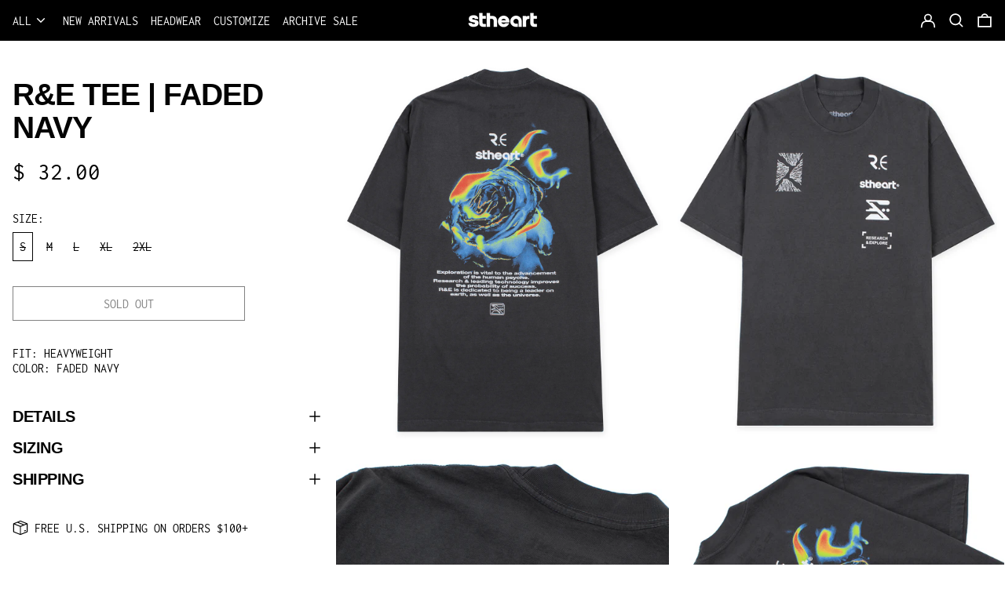

--- FILE ---
content_type: text/html; charset=utf-8
request_url: https://stheart.com/collections/men-graphic-tees/products/r-e-tee-faded-navy
body_size: 35937
content:
<!doctype html>
<html class="no-js supports-no-cookies" lang="en">
<head>
  <meta charset="utf-8">
  <meta http-equiv="X-UA-Compatible" content="IE=edge">
  <meta name="viewport" content="width=device-width,initial-scale=1">
  <meta name="theme-color" content="">
  <link rel="canonical" href="https://stheart.com/products/r-e-tee-faded-navy">
  <link rel="preconnect" href="https://fonts.shopifycdn.com" crossorigin>
  <link rel="preconnect" href="https://cdn.shopify.com" crossorigin>
  <link rel="preconnect" href="https://fonts.shopify.com" crossorigin>
  <link rel="preconnect" href="https://monorail-edge.shopifysvc.com">
  
  
<link rel="shortcut icon" href="//stheart.com/cdn/shop/files/favicon_stheart2023_32x32.jpg?v=1687967291" type="image/png"><title>R&amp;E Tee | Faded Navy
&ndash; STHEART</title><meta name="description" content="Fit: HeavyweightColor: Faded Navy Details 100% Heavyweight Cotton.Thicker collar, classic 90&#39;s styling.Wash inside out, tumble dry low.Made in USA.Unisex item. Sizing  Size S M L XL 2XL Width 19 21 23 25 27 Length 27.5 28.5 29.5 30.5 31.5 Sizing is measured in inches (approximate value). Shipping Orders are typically p"><script>
    document.documentElement.className = document.documentElement.className.replace('no-js', 'js');
  </script>

  <!-- Start IE11 compatibility -->
  <script>
    if (!!window.MSInputMethodContext && !!document.documentMode) {
      // CSSVar Polyfill
      document.write('<script src="https://cdn.jsdelivr.net/gh/nuxodin/ie11CustomProperties@4.1.0/ie11CustomProperties.min.js"><\x2fscript>');

      document.documentElement.className = document.documentElement.className.replace('js', 'no-js');

      document.addEventListener('DOMContentLoaded', function () {
        var elsToLazyload = document.querySelectorAll('.lazyload');
        for (var i = 0; i < elsToLazyload.length; i++) {
          var elToLazyLoad = elsToLazyload[i];
          elToLazyLoad.removeAttribute('src');
          var src = elToLazyLoad.getAttribute('data-src').replace('_{width}x.', '_600x.');
          elToLazyLoad.setAttribute('src', src);
          elToLazyLoad.classList.remove('lazyload');
          elToLazyLoad.classList.add('lazyloaded');
        }
      });
    }
  </script>
  <!-- End IE11 compatibility -->
  <style>:root {
    --base-font-size: 100.0%;
    --base-line-height: 1.2;

    --heading-font-stack: Helvetica, Arial, sans-serif;
    --heading-font-weight: 700;
    --heading-font-style: normal;
    --heading-line-height: 1;


    --body-font-stack: Inconsolata, monospace;
    --body-font-weight: 400;
    --body-font-bold: FontDrop;
    --body-font-bold-italic: ;

    /*
    Primary color scheme
    */
    --color-primary-accent: rgb(159, 159, 159);
    --color-primary-text: rgb(3, 3, 3);
    --color-primary-text-rgb: 3, 3, 3;
    --color-primary-background: rgb(255, 255, 255);
    --color-primary-background-hex: #ffffff;
    --color-primary-meta: rgb(188, 188, 188);
    --color-primary-text--overlay: rgb(255, 255, 255);
    --color-primary-accent--overlay: rgb(0, 0, 0);
    --color-primary-text-placeholder: rgba(3, 3, 3, 0.1);
    --color-primary-background-0: rgba(255, 255, 255, 0);


    /*
    Secondary color scheme
    */
    --color-secondary-accent: rgb(245, 46, 46);
    --color-secondary-text: rgb(233, 240, 53);
    --color-secondary-background: rgb(3, 3, 3);
    --color-secondary-background-hex: #030303;
    --color-secondary-meta: rgb(239, 239, 239);
    --color-secondary-text--overlay: rgb(3, 3, 3);
    --color-secondary-accent--overlay: rgb(255, 255, 255);
    --color-secondary-text-placeholder: rgba(233, 240, 53, 0.1);
    --color-secondary-background-0: rgba(3, 3, 3, 0);

    /*
    Tertiary color scheme
    */
    --color-tertiary-accent: rgb(180, 180, 180);
    --color-tertiary-text: rgb(255, 255, 255);
    --color-tertiary-background: rgb(0, 0, 0);
    --color-tertiary-background-hex: #000000;
    --color-tertiary-meta: rgb(197, 255, 71);
    --color-tertiary-text--overlay: rgb(0, 0, 0);
    --color-tertiary-accent--overlay: rgb(0, 0, 0);
    --color-tertiary-text-placeholder: rgba(255, 255, 255, 0.1);
    --color-tertiary-background-0: rgba(0, 0, 0, 0);

    --white-text--overlay: rgb(3, 3, 3);
    --black-text--overlay: rgb(255, 255, 255);

    --color-border: rgba(0, 0, 0, 0.0);
    --border-width: 0px;


    --text-width: 1px;
    --checkbox-width: 1px;


    --font-heading: Helvetica, Arial, sans-serif;
    --font-body: Inconsolata, monospace;
    --font-body-weight: 400;
    --font-body-style: normal;
    --font-body-bold-weight: bold;

    --heading-letterspacing: -0.025em;
    --heading-capitalize: uppercase;
    --heading-decoration: none;

    --bopy-copy-transform: uppercase;

    --wrapperWidth: 100vw;
    --gutter: 0px;
    --rowHeight: calc((var(--wrapperWidth) - (11 * var(--gutter))) / 12);

    --ratioA: 1;
    --ratioB: 1;

    --header-height: 66px;
    --add-to-cart-height: 44px;

    --spacing: 3rem;
    --spacing-double: 6rem;
    --spacing-half: 1.5rem;

    /*
    Buttons 
    */
    --button-text-transform: uppercase;
    --button-border-radius: 0;
    --button-border-color: var(--color-primary-text);
    --button-background-color: transparent;
    --button-text-color: var(--color-primary-text);
    --button-border-color-hover: var(--color-primary-accent);
    --button-background-color-hover: transparent;
    --button-text-color-hover: var(--color-primary-accent);


    /*
    SVG ico select
    */
    --icon-svg-select: url(//stheart.com/cdn/shop/t/13/assets/ico-select.svg?v=128124354853601741871682111459);
    --icon-svg-select-primary: url(//stheart.com/cdn/shop/t/13/assets/ico-select__primary.svg?v=64649021622037566091682112692);
    --icon-svg-select-secondary: url(//stheart.com/cdn/shop/t/13/assets/ico-select__secondary.svg?v=183419366394031647861722892902);
    --icon-svg-select-tertiary: url(//stheart.com/cdn/shop/t/13/assets/ico-select__tertiary.svg?v=173726109861728258941764662053);

  }

  [data-color-scheme="primary"] {
    --color-scheme-text: rgb(3, 3, 3);
    --color-scheme-background: rgb(255, 255, 255);
    --color-scheme-accent: rgb(159, 159, 159);
    --color-scheme-meta: rgb(188, 188, 188);
    --color-scheme-text--overlay: rgb(255, 255, 255);
    --color-scheme-accent--overlay: rgb(0, 0, 0);
    --color-scheme-text-placeholder: rgba(3, 3, 3, 0.1);
    --color-scheme-background-0: rgba(255, 255, 255, 0);
    --payment-terms-background-color: #ffffff;
  }
  [data-color-scheme="secondary"] {
    --color-scheme-text: rgb(233, 240, 53);
    --color-scheme-background: rgb(3, 3, 3);
    --color-scheme-accent: rgb(245, 46, 46);
    --color-scheme-meta: rgb(239, 239, 239);
    --color-scheme-text--overlay: rgb(3, 3, 3);
    --color-scheme-accent--overlay: rgb(255, 255, 255);
    --color-scheme-text-placeholder: rgba(233, 240, 53, 0.1);
    --color-scheme-background-0: rgba(3, 3, 3, 0);
    --payment-terms-background-color: #030303;
  }
  [data-color-scheme="tertiary"] {
    --color-scheme-text: rgb(255, 255, 255);
    --color-scheme-background: rgb(0, 0, 0);
    --color-scheme-accent: rgb(180, 180, 180);
    --color-scheme-meta: rgb(197, 255, 71);
    --color-scheme-text--overlay: rgb(0, 0, 0);
    --color-scheme-accent--overlay: rgb(0, 0, 0);
    --color-scheme-text-placeholder: rgba(255, 255, 255, 0.1);
    --color-scheme-background-0: rgba(0, 0, 0, 0);
    --payment-terms-background-color: #000000;
  }

  [data-color-scheme="white"] {
    --color-scheme-text: #ffffff;
    --color-scheme-accent: #ffffff;
    --color-scheme-text--overlay: rgb(3, 3, 3);
    --color-scheme-accent--overlay: rgb(3, 3, 3);
  }

  [data-color-scheme="black"] {
    --color-scheme-text: #000000;
    --color-scheme-accent: #000000;
    --color-scheme-text--overlay: rgb(255, 255, 255);
    --color-scheme-accent--overlay: rgb(255, 255, 255);
  }
</style>

  <style>
    @keyframes marquee {
      0% {
        transform: translateX(0);
        -webkit-transform: translateX(0);
      }
      100% {
        transform: translateX(-100%);
        -webkit-transform: translateX(-100%);
      }
    }
  </style>
  <style>#MainContent{opacity:0;visibility:hidden}[x-cloak]{display:none!important}.marquee-container{visibility:hidden}:root{tab-size:4}html{line-height:1.15;-webkit-text-size-adjust:100%}body{font-family:system-ui,-apple-system,Segoe UI,Roboto,Helvetica,Arial,sans-serif,Apple Color Emoji,Segoe UI Emoji;margin:0}hr{color:inherit;height:0}abbr[title]{-webkit-text-decoration:underline dotted;text-decoration:underline dotted}b,strong{font-weight:bolder}code,kbd,pre,samp{font-family:ui-monospace,SFMono-Regular,Consolas,Liberation Mono,Menlo,monospace;font-size:1em}small{font-size:80%}sub,sup{font-size:75%;line-height:0;position:relative;vertical-align:initial}sub{bottom:-.25em}sup{top:-.5em}table{border-color:inherit;text-indent:0}button,input,optgroup,select,textarea{font-family:inherit;font-size:100%;line-height:1.15;margin:0}button,select{text-transform:none}[type=button],[type=reset],[type=submit],button{-webkit-appearance:button}::-moz-focus-inner{border-style:none;padding:0}:-moz-focusring{outline:1px dotted ButtonText}:-moz-ui-invalid{box-shadow:none}legend{padding:0}progress{vertical-align:initial}::-webkit-inner-spin-button,::-webkit-outer-spin-button{height:auto}[type=search]{-webkit-appearance:textfield;outline-offset:-2px}::-webkit-search-decoration{-webkit-appearance:none}::-webkit-file-upload-button{-webkit-appearance:button;font:inherit}summary{display:list-item}blockquote,dd,dl,figure,h1,h2,h3,h4,h5,h6,hr,p,pre{margin:0}button{background-color:initial;background-image:none}button:focus{outline:1px dotted;outline:5px auto -webkit-focus-ring-color}fieldset,ol,ul{margin:0;padding:0}ol,ul{list-style:none}html{font-family:ui-sans-serif,system-ui,-apple-system,BlinkMacSystemFont,Segoe UI,Roboto,Helvetica Neue,Arial,Noto Sans,sans-serif,Apple Color Emoji,Segoe UI Emoji,Segoe UI Symbol,Noto Color Emoji;line-height:1.5}body{font-family:inherit;line-height:inherit}*,:after,:before{border:0 solid #e5e7eb;box-sizing:border-box}hr{border-top-width:1px}img{border-style:solid}textarea{resize:vertical}input::placeholder,textarea::placeholder{color:#9ca3af;opacity:1}[role=button],button{cursor:pointer}table{border-collapse:collapse}h1,h2,h3,h4,h5,h6{font-size:inherit;font-weight:inherit}a{color:inherit;text-decoration:inherit}button,input,optgroup,select,textarea{color:inherit;line-height:inherit;padding:0}code,kbd,pre,samp{font-family:ui-monospace,SFMono-Regular,Menlo,Monaco,Consolas,Liberation Mono,Courier New,monospace}audio,canvas,embed,iframe,img,object,svg,video{display:block;vertical-align:middle}img,video{height:auto;max-width:100%}.container{width:100%}@media (min-width:640px){.container{max-width:640px}}@media (min-width:768px){.container{max-width:768px}}@media (min-width:1024px){.container{max-width:1024px}}@media (min-width:1280px){.container{max-width:1280px}}@media (min-width:1536px){.container{max-width:1536px}}.bg-transparent{background-color:initial}.bg-scheme-background{background-color:var(--color-scheme-background)}.bg-scheme-accent{background-color:var(--color-scheme-accent)}.bg-border{background-color:var(--color-border)}.bg-gradient-to-r{background-image:linear-gradient(to right,var(--tw-gradient-stops))}.from-scheme-background-0{--tw-gradient-from:var(--color-scheme-background-0);--tw-gradient-stops:var(--tw-gradient-from),var(--tw-gradient-to,hsla(0,0%,100%,0))}.via-scheme-background{--tw-gradient-stops:var(--tw-gradient-from),var(--color-scheme-background),var(--tw-gradient-to,hsla(0,0%,100%,0))}.to-scheme-background{--tw-gradient-to:var(--color-scheme-background)}.border-scheme-text{border-color:var(--color-scheme-text)}.border-grid-color,.border-theme-color{border-color:var(--color-border)}.hover\:border-scheme-accent:hover{border-color:var(--color-scheme-accent)}.rounded-full{border-radius:9999px}.border-t-grid{border-top-width:var(--border-width)}.border-b-grid{border-bottom-width:var(--border-width)}.border-b-text{border-bottom-width:var(--text-width)}.block{display:block}.inline-block{display:inline-block}.flex{display:flex}.inline-flex{display:inline-flex}.hidden{display:none}.flex-col{flex-direction:column}.flex-wrap{flex-wrap:wrap}.items-center{align-items:center}.items-stretch{align-items:stretch}.self-stretch{align-self:stretch}.justify-start{justify-content:flex-start}.justify-end{justify-content:flex-end}.justify-center{justify-content:center}.justify-between{justify-content:space-between}.flex-grow{flex-grow:1}.h-2{height:.5rem}.h-5{height:1.25rem}.h-full{height:100%}.text-sm{font-size:.8rem}.text-base,.text-sm{line-height:var(--base-line-height)}.text-base{font-size:1rem}.text-lg{font-size:1.25rem}.text-lg,.text-xl{line-height:var(--base-line-height)}.text-xl{font-size:1.563rem}.m-auto{margin:auto}.mx-2{margin-left:.5rem;margin-right:.5rem}.my-auto{margin-bottom:auto;margin-top:auto}.mr-1{margin-right:.25rem}.mt-2{margin-top:.5rem}.mb-2{margin-bottom:.5rem}.ml-2{margin-left:.5rem}.mt-4{margin-top:1rem}.mr-4{margin-right:1rem}.ml-4{margin-left:1rem}.mr-6{margin-right:1.5rem}.ml-16{margin-left:4rem}.ml-auto{margin-left:auto}.-ml-4{margin-left:-1rem}.-ml-16{margin-left:-4rem}.opacity-0{opacity:0}.opacity-100{opacity:1}.overflow-x-auto{overflow-x:auto}.p-1{padding:.25rem}.py-1{padding-bottom:.25rem;padding-top:.25rem}.py-2{padding-bottom:.5rem;padding-top:.5rem}.py-4{padding-bottom:1rem;padding-top:1rem}.px-8{padding-left:2rem;padding-right:2rem}.py-theme{padding-bottom:var(--spacing);padding-top:var(--spacing)}.py-theme-half{padding-bottom:var(--spacing-half);padding-top:var(--spacing-half)}.pr-1{padding-right:.25rem}.pb-1{padding-bottom:.25rem}.pt-8{padding-top:2rem}.pointer-events-none{pointer-events:none}.static{position:static}.fixed{position:fixed}.absolute{position:absolute}.relative{position:relative}.top-0{top:0}.right-0{right:0}.bottom-0{bottom:0}.left-0{left:0}.top-1{top:.25rem}.top-2{top:.5rem}.right-2{right:.5rem}.-bottom-2{bottom:-.5rem}.left-1\/2{left:50%}*{--tw-shadow:0 0 transparent;--tw-ring-inset:var(--tw-empty,/*!*/ /*!*/);--tw-ring-offset-width:0px;--tw-ring-offset-color:#fff;--tw-ring-color:rgba(59,130,246,0.5);--tw-ring-offset-shadow:0 0 transparent;--tw-ring-shadow:0 0 transparent}.fill-current{fill:currentColor}.text-left{text-align:left}.text-center{text-align:center}.text-right{text-align:right}.text-scheme-text{color:var(--color-scheme-text)}.hover\:text-scheme-accent:hover,.text-scheme-accent{color:var(--color-scheme-accent)}.italic{font-style:italic}.uppercase{text-transform:uppercase}.oldstyle-nums{--tw-ordinal:var(--tw-empty,/*!*/ /*!*/);--tw-slashed-zero:var(--tw-empty,/*!*/ /*!*/);--tw-numeric-figure:var(--tw-empty,/*!*/ /*!*/);--tw-numeric-spacing:var(--tw-empty,/*!*/ /*!*/);--tw-numeric-fraction:var(--tw-empty,/*!*/ /*!*/);--tw-numeric-figure:oldstyle-nums;font-variant-numeric:var(--tw-ordinal) var(--tw-slashed-zero) var(--tw-numeric-figure) var(--tw-numeric-spacing) var(--tw-numeric-fraction)}.align-top{vertical-align:top}.align-middle{vertical-align:middle}.whitespace-nowrap{white-space:nowrap}.break-all{word-break:break-all}.w-2{width:.5rem}.w-5{width:1.25rem}.w-8{width:2rem}.w-theme-width{width:var(--border-width)}.w-1\/3{width:33.333333%}.w-full{width:100%}.z-10{z-index:10}.z-20{z-index:20}.z-50{z-index:50}.z-60{z-index:60}.z-70{z-index:70}.transform{--tw-translate-x:0;--tw-translate-y:0;--tw-rotate:0;--tw-skew-x:0;--tw-skew-y:0;--tw-scale-x:1;--tw-scale-y:1;transform:translateX(var(--tw-translate-x)) translateY(var(--tw-translate-y)) rotate(var(--tw-rotate)) skewX(var(--tw-skew-x)) skewY(var(--tw-skew-y)) scaleX(var(--tw-scale-x)) scaleY(var(--tw-scale-y))}.origin-center{transform-origin:center}.rotate-180{--tw-rotate:180deg}.-translate-x-1\/2{--tw-translate-x:-50%}.translate-y-full{--tw-translate-y:100%}.translate-y-0-important{--tw-translate-y:0px!important}.transition{transition-duration:.15s;transition-property:background-color,border-color,color,fill,stroke,opacity,box-shadow,transform;transition-timing-function:cubic-bezier(.4,0,.2,1)}.transition-transform{transition-duration:.15s;transition-property:transform;transition-timing-function:cubic-bezier(.4,0,.2,1)}.duration-200{transition-duration:.2s}.duration-300{transition-duration:.3s}html{background-color:var(--color-primary-background);color:var(--color-primary-text);font-size:var(--base-font-size);line-height:var(--base-line-height)}body{-webkit-font-smoothing:antialiased;-moz-osx-font-smoothing:grayscale;font-family:var(--body-font-stack);font-style:var(--body-font-style);font-weight:var(--body-font-weight);-webkit-text-size-adjust:100%;text-transform:var(--bopy-copy-transform)}.font-heading{font-family:var(--heading-font-stack);font-style:var(--heading-font-style);font-weight:var(--heading-font-weight);letter-spacing:var(--heading-letterspacing);-webkit-text-decoration:var(--heading-decoration);text-decoration:var(--heading-decoration);text-transform:var(--heading-capitalize)}.font-body{font-family:var(--body-font-stack);font-style:var(--body-font-style);font-weight:var(--body-font-weight);letter-spacing:0;text-decoration:none;text-transform:var(--body-font-style);text-transform:var(--bopy-copy-transform)}.font-body.uppercase,.font-heading.uppercase{text-transform:uppercase}.responsive-image-wrapper:before{content:"";display:block}.responsive-image{opacity:0}.responsive-image.lazyloaded{opacity:1}.responsive-image-placeholder{opacity:.05}.responsive-image.lazyloaded+.responsive-image-placeholder{opacity:0}[data-color-scheme=primary] .responsive-image-placeholder,[data-color-scheme=secondary] .responsive-image-placeholder,[data-color-scheme=tertiary] .responsive-image-placeholder{background-color:var(--color-scheme-text)}.no-js .responsive-image-placeholder{display:none}.visually-hidden{clip:rect(0 0 0 0);border:0;height:1px;margin:-1px;overflow:hidden;padding:0;position:absolute!important;width:1px}svg{height:100%;width:100%}.skip-link{background-color:var(--color-primary-background);color:var(--color-primary-text);left:0;opacity:0;padding:1rem;pointer-events:none;position:absolute;top:0;z-index:50}.skip-link:focus{opacity:1;pointer-events:auto}#sticky-positioner{height:1px;left:0;position:absolute;top:var(--border-width);width:1px}.no-js:not(html){display:none}.no-js .no-js:not(html){display:block}.supports-no-cookies:not(html),[hidden],[x-cloak],html.no-js .js-enabled{display:none}.supports-no-cookies .supports-no-cookies:not(html){display:block}.section-x-padding{padding-left:.5rem;padding-right:.5rem}@media (min-width:1024px){.section-x-padding{padding-left:1rem;padding-right:1rem}}#MainContent .shopify-section:first-of-type section{margin-top:calc(var(--border-width)*-1)}#MainContent .shopify-section.has-full-screen-setting:first-of-type section .h-screen-header{height:calc(100vh - var(--header-height, 0px))}@media(max-width:1023px){#MainContent .shopify-section.has-full-screen-setting:first-of-type section .background-video-wrapper--full-screen{padding-bottom:calc(100vh - var(--header-height, 0px))}}@media(min-width:1024px){#MainContent .shopify-section.has-full-screen-setting:first-of-type section .lg\:background-video-wrapper--full-screen{padding-bottom:calc(100vh - var(--header-height, 0px))}}select{background-image:var(--icon-svg-select);background-position:100%;background-repeat:no-repeat;background-size:1em 1em}input[type=email],input[type=password],input[type=text]{-webkit-appearance:none;border-radius:0}[data-color-scheme=primary].select.text-scheme-text,[data-color-scheme=primary] select.text-scheme-text{background-image:var(--icon-svg-select-primary)}[data-color-scheme=secondary] select.text-scheme-text{background-image:var(--icon-svg-select-secondary)}[data-color-scheme=tertiary] select.text-scheme-text{background-image:var(--icon-svg-select-tertiary)}button{border-radius:0}.button{background-color:var(--button-background-color);border-color:var(--button-border-color);border-radius:var(--button-border-radius);border-width:var(--text-width);color:var(--button-text-color);cursor:pointer;padding:.5rem 2rem;text-transform:var(--button-text-transform)}.button:hover{background-color:var(--button-background-color-hover);border-color:var(--button-border-color-hover);color:var(--button-text-color-hover)}.show-button-arrows .button:after{content:"  →"}.button span,.button svg,button span,button svg{pointer-events:none}@media(prefers-reduced-motion:reduce){.marquee-container{display:block;padding-left:.5rem;padding-right:.5rem;text-align:center;white-space:normal}@media (min-width:1024px){.marquee-container{padding-left:1rem;padding-right:1rem}}.marquee span{display:none}.marquee span:first-child{display:inline}}.marquee-container{visibility:visible}.rte>:not([hidden])~:not([hidden]){--tw-space-y-reverse:0;margin-bottom:calc(1rem*var(--tw-space-y-reverse));margin-top:calc(1rem*(1 - var(--tw-space-y-reverse)))}.rte{line-height:var(--base-line-height)}.rte img{height:auto;max-width:100%;width:100%}.rte ol,.rte ul{margin-left:var(--spacing)}.rte ol>:not([hidden])~:not([hidden]),.rte ul>:not([hidden])~:not([hidden]){--tw-space-y-reverse:0;margin-bottom:calc(.5rem*var(--tw-space-y-reverse));margin-top:calc(.5rem*(1 - var(--tw-space-y-reverse)))}.rte ul{list-style-type:disc}.rte ol{list-style:decimal}.rte h1{font-size:1.953rem;line-height:var(--base-line-height)}@media (min-width:1024px){.rte h1{font-size:3.815rem;line-height:1}}.rte h2{font-size:1.953rem;line-height:var(--base-line-height)}@media (min-width:1024px){.rte h2{font-size:2.441rem;line-height:calc(var(--base-line-height)*.9)}}.rte h1,.rte h2{font-family:var(--heading-font-stack);font-style:var(--heading-font-style);font-weight:var(--heading-font-weight);letter-spacing:var(--heading-letterspacing);-webkit-text-decoration:var(--heading-decoration);text-decoration:var(--heading-decoration);text-transform:var(--heading-capitalize)}.rte a{text-decoration:underline}[data-color-scheme=primary].text-scheme-text.rte a:hover,[data-color-scheme=primary].text-scheme-text .rte a:hover,[data-color-scheme=primary] .text-scheme-text.rte a:hover,[data-color-scheme=secondary].text-scheme-text.rte a:hover,[data-color-scheme=secondary].text-scheme-text .rte a:hover,[data-color-scheme=secondary] .text-scheme-text.rte a:hover,[data-color-scheme=tertiary].text-scheme-text.rte a:hover,[data-color-scheme=tertiary].text-scheme-text .rte a:hover,[data-color-scheme=tertiary] .text-scheme-text.rte a:hover{color:var(--color-scheme-accent);-webkit-text-decoration-color:var(--color-scheme-accent);text-decoration-color:var(--color-scheme-accent)}.svg-scale svg{height:1em;width:1em}.svg-scale-height svg{height:.8em;width:auto}[data-color-scheme=footer].bg-scheme-background :focus,[data-color-scheme=footer] .bg-scheme-background :focus,[data-color-scheme=header].bg-scheme-background :focus,[data-color-scheme=header] .bg-scheme-background :focus,[data-color-scheme=primary].bg-scheme-background :focus,[data-color-scheme=primary] .bg-scheme-background :focus,[data-color-scheme=secondary].bg-scheme-background :focus,[data-color-scheme=secondary] .bg-scheme-background :focus,[data-color-scheme=tertiary].bg-scheme-background :focus,[data-color-scheme=tertiary] .bg-scheme-background :focus{outline-color:var(--color-scheme-accent);outline-offset:.25rem;outline-style:solid;outline-width:var(--text-width)}@media (min-width:640px){.sm\:oldstyle-nums{--tw-ordinal:var(--tw-empty,/*!*/ /*!*/);--tw-slashed-zero:var(--tw-empty,/*!*/ /*!*/);--tw-numeric-figure:var(--tw-empty,/*!*/ /*!*/);--tw-numeric-spacing:var(--tw-empty,/*!*/ /*!*/);--tw-numeric-fraction:var(--tw-empty,/*!*/ /*!*/);--tw-numeric-figure:oldstyle-nums;font-variant-numeric:var(--tw-ordinal) var(--tw-slashed-zero) var(--tw-numeric-figure) var(--tw-numeric-spacing) var(--tw-numeric-fraction)}}@media (min-width:768px){.md\:oldstyle-nums{--tw-ordinal:var(--tw-empty,/*!*/ /*!*/);--tw-slashed-zero:var(--tw-empty,/*!*/ /*!*/);--tw-numeric-figure:var(--tw-empty,/*!*/ /*!*/);--tw-numeric-spacing:var(--tw-empty,/*!*/ /*!*/);--tw-numeric-fraction:var(--tw-empty,/*!*/ /*!*/);--tw-numeric-figure:oldstyle-nums;font-variant-numeric:var(--tw-ordinal) var(--tw-slashed-zero) var(--tw-numeric-figure) var(--tw-numeric-spacing) var(--tw-numeric-fraction)}}@media (min-width:1024px){.lg\:block{display:block}.lg\:flex{display:flex}.lg\:hidden{display:none}.lg\:flex-wrap{flex-wrap:wrap}.lg\:mt-0{margin-top:0}.lg\:ml-2{margin-left:.5rem}.lg\:ml-4{margin-left:1rem}.lg\:pt-0{padding-top:0}.lg\:relative{position:relative}.lg\:text-left{text-align:left}.lg\:text-center{text-align:center}.lg\:text-right{text-align:right}.lg\:oldstyle-nums{--tw-ordinal:var(--tw-empty,/*!*/ /*!*/);--tw-slashed-zero:var(--tw-empty,/*!*/ /*!*/);--tw-numeric-figure:var(--tw-empty,/*!*/ /*!*/);--tw-numeric-spacing:var(--tw-empty,/*!*/ /*!*/);--tw-numeric-fraction:var(--tw-empty,/*!*/ /*!*/);--tw-numeric-figure:oldstyle-nums;font-variant-numeric:var(--tw-ordinal) var(--tw-slashed-zero) var(--tw-numeric-figure) var(--tw-numeric-spacing) var(--tw-numeric-fraction)}.lg\:w-1\/3{width:33.333333%}.lg\:w-2\/3{width:66.666667%}.lg\:w-3\/4{width:75%}}@media (min-width:1280px){.xl\:oldstyle-nums{--tw-ordinal:var(--tw-empty,/*!*/ /*!*/);--tw-slashed-zero:var(--tw-empty,/*!*/ /*!*/);--tw-numeric-figure:var(--tw-empty,/*!*/ /*!*/);--tw-numeric-spacing:var(--tw-empty,/*!*/ /*!*/);--tw-numeric-fraction:var(--tw-empty,/*!*/ /*!*/);--tw-numeric-figure:oldstyle-nums;font-variant-numeric:var(--tw-ordinal) var(--tw-slashed-zero) var(--tw-numeric-figure) var(--tw-numeric-spacing) var(--tw-numeric-fraction)}}@media (min-width:1536px){.\32xl\:oldstyle-nums{--tw-ordinal:var(--tw-empty,/*!*/ /*!*/);--tw-slashed-zero:var(--tw-empty,/*!*/ /*!*/);--tw-numeric-figure:var(--tw-empty,/*!*/ /*!*/);--tw-numeric-spacing:var(--tw-empty,/*!*/ /*!*/);--tw-numeric-fraction:var(--tw-empty,/*!*/ /*!*/);--tw-numeric-figure:oldstyle-nums;font-variant-numeric:var(--tw-ordinal) var(--tw-slashed-zero) var(--tw-numeric-figure) var(--tw-numeric-spacing) var(--tw-numeric-fraction)}}
</style>
  


<meta property="og:site_name" content="STHEART">
<meta property="og:url" content="https://stheart.com/products/r-e-tee-faded-navy">
<meta property="og:title" content="R&amp;E Tee | Faded Navy">
<meta property="og:type" content="product">
<meta property="og:description" content="Fit: HeavyweightColor: Faded Navy Details 100% Heavyweight Cotton.Thicker collar, classic 90&#39;s styling.Wash inside out, tumble dry low.Made in USA.Unisex item. Sizing  Size S M L XL 2XL Width 19 21 23 25 27 Length 27.5 28.5 29.5 30.5 31.5 Sizing is measured in inches (approximate value). Shipping Orders are typically p"><meta property="og:image" content="http://stheart.com/cdn/shop/products/ra_tee2.jpg?v=1702155211">
  <meta property="og:image:secure_url" content="https://stheart.com/cdn/shop/products/ra_tee2.jpg?v=1702155211">
  <meta property="og:image:width" content="1200">
  <meta property="og:image:height" content="1500">
  <meta property="og:price:amount" content="32.00">
  <meta property="og:price:currency" content="USD">



<meta name="twitter:card" content="summary_large_image">
<meta name="twitter:title" content="R&amp;E Tee | Faded Navy">
<meta name="twitter:description" content="Fit: HeavyweightColor: Faded Navy Details 100% Heavyweight Cotton.Thicker collar, classic 90&#39;s styling.Wash inside out, tumble dry low.Made in USA.Unisex item. Sizing  Size S M L XL 2XL Width 19 21 23 25 27 Length 27.5 28.5 29.5 30.5 31.5 Sizing is measured in inches (approximate value). Shipping Orders are typically p">

  

<script>
function onLoadStylesheet() {
          var url = "//stheart.com/cdn/shop/t/13/assets/theme.min.css?v=53368167654886910761766559731";
          var link = document.querySelector('link[href="' + url + '"]');
          link.loaded = true;
          link.dispatchEvent(new CustomEvent('stylesLoaded'));
        }
        window.theme_stylesheet = '//stheart.com/cdn/shop/t/13/assets/theme.min.css?v=53368167654886910761766559731';
</script>
<link rel="stylesheet" href="//stheart.com/cdn/shop/t/13/assets/theme.min.css?v=53368167654886910761766559731" media="print" onload="this.media='all';onLoadStylesheet();">
<noscript><link rel="stylesheet" href="//stheart.com/cdn/shop/t/13/assets/theme.min.css?v=53368167654886910761766559731"></noscript>


  

  <style>
    
    @font-face {
  font-family: Inconsolata;
  font-weight: 400;
  font-style: normal;
  font-display: swap;
  src: url("//stheart.com/cdn/fonts/inconsolata/inconsolata_n4.8e0be9241e16b6e6311249bed21adcbee343bcd1.woff2") format("woff2"),
       url("//stheart.com/cdn/fonts/inconsolata/inconsolata_n4.c913b3219f7cc7a03a6565e54733068641b83be2.woff") format("woff");
}

    @font-face {
  font-family: Inconsolata;
  font-weight: 700;
  font-style: normal;
  font-display: swap;
  src: url("//stheart.com/cdn/fonts/inconsolata/inconsolata_n7.42ffb2ea5578e6e88edd291e392dab233d946720.woff2") format("woff2"),
       url("//stheart.com/cdn/fonts/inconsolata/inconsolata_n7.f8fd13bf56b4d5d5891a97e9dc61ee446a880def.woff") format("woff");
}

    @font-face {
  font-family: Inconsolata;
  font-weight: 700;
  font-style: normal;
  font-display: swap;
  src: url("//stheart.com/cdn/fonts/inconsolata/inconsolata_n7.42ffb2ea5578e6e88edd291e392dab233d946720.woff2") format("woff2"),
       url("//stheart.com/cdn/fonts/inconsolata/inconsolata_n7.f8fd13bf56b4d5d5891a97e9dc61ee446a880def.woff") format("woff");
}

    
    
  </style>

  
<script>
window.baseAssetsUrl = '//stheart.com/cdn/shop/t/13/';
</script>
<script type="module" src="//stheart.com/cdn/shop/t/13/assets/theme.min.js?v=63920947680120519151682111443" defer="defer"></script>

  <script>window.performance && window.performance.mark && window.performance.mark('shopify.content_for_header.start');</script><meta id="shopify-digital-wallet" name="shopify-digital-wallet" content="/6685625/digital_wallets/dialog">
<meta name="shopify-checkout-api-token" content="98df48c7a1ed785fd03cfe2fb6fe72a7">
<meta id="in-context-paypal-metadata" data-shop-id="6685625" data-venmo-supported="false" data-environment="production" data-locale="en_US" data-paypal-v4="true" data-currency="USD">
<link rel="alternate" type="application/json+oembed" href="https://stheart.com/products/r-e-tee-faded-navy.oembed">
<script async="async" src="/checkouts/internal/preloads.js?locale=en-US"></script>
<link rel="preconnect" href="https://shop.app" crossorigin="anonymous">
<script async="async" src="https://shop.app/checkouts/internal/preloads.js?locale=en-US&shop_id=6685625" crossorigin="anonymous"></script>
<script id="shopify-features" type="application/json">{"accessToken":"98df48c7a1ed785fd03cfe2fb6fe72a7","betas":["rich-media-storefront-analytics"],"domain":"stheart.com","predictiveSearch":true,"shopId":6685625,"locale":"en"}</script>
<script>var Shopify = Shopify || {};
Shopify.shop = "stheartco.myshopify.com";
Shopify.locale = "en";
Shopify.currency = {"active":"USD","rate":"1.0"};
Shopify.country = "US";
Shopify.theme = {"name":"stheart-sunblade-01","id":137020244186,"schema_name":"Baseline","schema_version":"2.5.3","theme_store_id":910,"role":"main"};
Shopify.theme.handle = "null";
Shopify.theme.style = {"id":null,"handle":null};
Shopify.cdnHost = "stheart.com/cdn";
Shopify.routes = Shopify.routes || {};
Shopify.routes.root = "/";</script>
<script type="module">!function(o){(o.Shopify=o.Shopify||{}).modules=!0}(window);</script>
<script>!function(o){function n(){var o=[];function n(){o.push(Array.prototype.slice.apply(arguments))}return n.q=o,n}var t=o.Shopify=o.Shopify||{};t.loadFeatures=n(),t.autoloadFeatures=n()}(window);</script>
<script>
  window.ShopifyPay = window.ShopifyPay || {};
  window.ShopifyPay.apiHost = "shop.app\/pay";
  window.ShopifyPay.redirectState = null;
</script>
<script id="shop-js-analytics" type="application/json">{"pageType":"product"}</script>
<script defer="defer" async type="module" src="//stheart.com/cdn/shopifycloud/shop-js/modules/v2/client.init-shop-cart-sync_IZsNAliE.en.esm.js"></script>
<script defer="defer" async type="module" src="//stheart.com/cdn/shopifycloud/shop-js/modules/v2/chunk.common_0OUaOowp.esm.js"></script>
<script type="module">
  await import("//stheart.com/cdn/shopifycloud/shop-js/modules/v2/client.init-shop-cart-sync_IZsNAliE.en.esm.js");
await import("//stheart.com/cdn/shopifycloud/shop-js/modules/v2/chunk.common_0OUaOowp.esm.js");

  window.Shopify.SignInWithShop?.initShopCartSync?.({"fedCMEnabled":true,"windoidEnabled":true});

</script>
<script defer="defer" async type="module" src="//stheart.com/cdn/shopifycloud/shop-js/modules/v2/client.payment-terms_CNlwjfZz.en.esm.js"></script>
<script defer="defer" async type="module" src="//stheart.com/cdn/shopifycloud/shop-js/modules/v2/chunk.common_0OUaOowp.esm.js"></script>
<script defer="defer" async type="module" src="//stheart.com/cdn/shopifycloud/shop-js/modules/v2/chunk.modal_CGo_dVj3.esm.js"></script>
<script type="module">
  await import("//stheart.com/cdn/shopifycloud/shop-js/modules/v2/client.payment-terms_CNlwjfZz.en.esm.js");
await import("//stheart.com/cdn/shopifycloud/shop-js/modules/v2/chunk.common_0OUaOowp.esm.js");
await import("//stheart.com/cdn/shopifycloud/shop-js/modules/v2/chunk.modal_CGo_dVj3.esm.js");

  
</script>
<script>
  window.Shopify = window.Shopify || {};
  if (!window.Shopify.featureAssets) window.Shopify.featureAssets = {};
  window.Shopify.featureAssets['shop-js'] = {"shop-cart-sync":["modules/v2/client.shop-cart-sync_DLOhI_0X.en.esm.js","modules/v2/chunk.common_0OUaOowp.esm.js"],"init-fed-cm":["modules/v2/client.init-fed-cm_C6YtU0w6.en.esm.js","modules/v2/chunk.common_0OUaOowp.esm.js"],"shop-button":["modules/v2/client.shop-button_BCMx7GTG.en.esm.js","modules/v2/chunk.common_0OUaOowp.esm.js"],"shop-cash-offers":["modules/v2/client.shop-cash-offers_BT26qb5j.en.esm.js","modules/v2/chunk.common_0OUaOowp.esm.js","modules/v2/chunk.modal_CGo_dVj3.esm.js"],"init-windoid":["modules/v2/client.init-windoid_B9PkRMql.en.esm.js","modules/v2/chunk.common_0OUaOowp.esm.js"],"init-shop-email-lookup-coordinator":["modules/v2/client.init-shop-email-lookup-coordinator_DZkqjsbU.en.esm.js","modules/v2/chunk.common_0OUaOowp.esm.js"],"shop-toast-manager":["modules/v2/client.shop-toast-manager_Di2EnuM7.en.esm.js","modules/v2/chunk.common_0OUaOowp.esm.js"],"shop-login-button":["modules/v2/client.shop-login-button_BtqW_SIO.en.esm.js","modules/v2/chunk.common_0OUaOowp.esm.js","modules/v2/chunk.modal_CGo_dVj3.esm.js"],"avatar":["modules/v2/client.avatar_BTnouDA3.en.esm.js"],"pay-button":["modules/v2/client.pay-button_CWa-C9R1.en.esm.js","modules/v2/chunk.common_0OUaOowp.esm.js"],"init-shop-cart-sync":["modules/v2/client.init-shop-cart-sync_IZsNAliE.en.esm.js","modules/v2/chunk.common_0OUaOowp.esm.js"],"init-customer-accounts":["modules/v2/client.init-customer-accounts_DenGwJTU.en.esm.js","modules/v2/client.shop-login-button_BtqW_SIO.en.esm.js","modules/v2/chunk.common_0OUaOowp.esm.js","modules/v2/chunk.modal_CGo_dVj3.esm.js"],"init-shop-for-new-customer-accounts":["modules/v2/client.init-shop-for-new-customer-accounts_JdHXxpS9.en.esm.js","modules/v2/client.shop-login-button_BtqW_SIO.en.esm.js","modules/v2/chunk.common_0OUaOowp.esm.js","modules/v2/chunk.modal_CGo_dVj3.esm.js"],"init-customer-accounts-sign-up":["modules/v2/client.init-customer-accounts-sign-up_D6__K_p8.en.esm.js","modules/v2/client.shop-login-button_BtqW_SIO.en.esm.js","modules/v2/chunk.common_0OUaOowp.esm.js","modules/v2/chunk.modal_CGo_dVj3.esm.js"],"checkout-modal":["modules/v2/client.checkout-modal_C_ZQDY6s.en.esm.js","modules/v2/chunk.common_0OUaOowp.esm.js","modules/v2/chunk.modal_CGo_dVj3.esm.js"],"shop-follow-button":["modules/v2/client.shop-follow-button_XetIsj8l.en.esm.js","modules/v2/chunk.common_0OUaOowp.esm.js","modules/v2/chunk.modal_CGo_dVj3.esm.js"],"lead-capture":["modules/v2/client.lead-capture_DvA72MRN.en.esm.js","modules/v2/chunk.common_0OUaOowp.esm.js","modules/v2/chunk.modal_CGo_dVj3.esm.js"],"shop-login":["modules/v2/client.shop-login_ClXNxyh6.en.esm.js","modules/v2/chunk.common_0OUaOowp.esm.js","modules/v2/chunk.modal_CGo_dVj3.esm.js"],"payment-terms":["modules/v2/client.payment-terms_CNlwjfZz.en.esm.js","modules/v2/chunk.common_0OUaOowp.esm.js","modules/v2/chunk.modal_CGo_dVj3.esm.js"]};
</script>
<script>(function() {
  var isLoaded = false;
  function asyncLoad() {
    if (isLoaded) return;
    isLoaded = true;
    var urls = ["https:\/\/static.mailerlite.com\/data\/a\/1670\/1670542\/universal_e1y5y6u9d5.js?shop=stheartco.myshopify.com"];
    for (var i = 0; i < urls.length; i++) {
      var s = document.createElement('script');
      s.type = 'text/javascript';
      s.async = true;
      s.src = urls[i];
      var x = document.getElementsByTagName('script')[0];
      x.parentNode.insertBefore(s, x);
    }
  };
  if(window.attachEvent) {
    window.attachEvent('onload', asyncLoad);
  } else {
    window.addEventListener('load', asyncLoad, false);
  }
})();</script>
<script id="__st">var __st={"a":6685625,"offset":-18000,"reqid":"78ad9e95-45a8-4f6f-9433-63d8d646c747-1768372802","pageurl":"stheart.com\/collections\/men-graphic-tees\/products\/r-e-tee-faded-navy","u":"a44f5428d846","p":"product","rtyp":"product","rid":7791055241434};</script>
<script>window.ShopifyPaypalV4VisibilityTracking = true;</script>
<script id="captcha-bootstrap">!function(){'use strict';const t='contact',e='account',n='new_comment',o=[[t,t],['blogs',n],['comments',n],[t,'customer']],c=[[e,'customer_login'],[e,'guest_login'],[e,'recover_customer_password'],[e,'create_customer']],r=t=>t.map((([t,e])=>`form[action*='/${t}']:not([data-nocaptcha='true']) input[name='form_type'][value='${e}']`)).join(','),a=t=>()=>t?[...document.querySelectorAll(t)].map((t=>t.form)):[];function s(){const t=[...o],e=r(t);return a(e)}const i='password',u='form_key',d=['recaptcha-v3-token','g-recaptcha-response','h-captcha-response',i],f=()=>{try{return window.sessionStorage}catch{return}},m='__shopify_v',_=t=>t.elements[u];function p(t,e,n=!1){try{const o=window.sessionStorage,c=JSON.parse(o.getItem(e)),{data:r}=function(t){const{data:e,action:n}=t;return t[m]||n?{data:e,action:n}:{data:t,action:n}}(c);for(const[e,n]of Object.entries(r))t.elements[e]&&(t.elements[e].value=n);n&&o.removeItem(e)}catch(o){console.error('form repopulation failed',{error:o})}}const l='form_type',E='cptcha';function T(t){t.dataset[E]=!0}const w=window,h=w.document,L='Shopify',v='ce_forms',y='captcha';let A=!1;((t,e)=>{const n=(g='f06e6c50-85a8-45c8-87d0-21a2b65856fe',I='https://cdn.shopify.com/shopifycloud/storefront-forms-hcaptcha/ce_storefront_forms_captcha_hcaptcha.v1.5.2.iife.js',D={infoText:'Protected by hCaptcha',privacyText:'Privacy',termsText:'Terms'},(t,e,n)=>{const o=w[L][v],c=o.bindForm;if(c)return c(t,g,e,D).then(n);var r;o.q.push([[t,g,e,D],n]),r=I,A||(h.body.append(Object.assign(h.createElement('script'),{id:'captcha-provider',async:!0,src:r})),A=!0)});var g,I,D;w[L]=w[L]||{},w[L][v]=w[L][v]||{},w[L][v].q=[],w[L][y]=w[L][y]||{},w[L][y].protect=function(t,e){n(t,void 0,e),T(t)},Object.freeze(w[L][y]),function(t,e,n,w,h,L){const[v,y,A,g]=function(t,e,n){const i=e?o:[],u=t?c:[],d=[...i,...u],f=r(d),m=r(i),_=r(d.filter((([t,e])=>n.includes(e))));return[a(f),a(m),a(_),s()]}(w,h,L),I=t=>{const e=t.target;return e instanceof HTMLFormElement?e:e&&e.form},D=t=>v().includes(t);t.addEventListener('submit',(t=>{const e=I(t);if(!e)return;const n=D(e)&&!e.dataset.hcaptchaBound&&!e.dataset.recaptchaBound,o=_(e),c=g().includes(e)&&(!o||!o.value);(n||c)&&t.preventDefault(),c&&!n&&(function(t){try{if(!f())return;!function(t){const e=f();if(!e)return;const n=_(t);if(!n)return;const o=n.value;o&&e.removeItem(o)}(t);const e=Array.from(Array(32),(()=>Math.random().toString(36)[2])).join('');!function(t,e){_(t)||t.append(Object.assign(document.createElement('input'),{type:'hidden',name:u})),t.elements[u].value=e}(t,e),function(t,e){const n=f();if(!n)return;const o=[...t.querySelectorAll(`input[type='${i}']`)].map((({name:t})=>t)),c=[...d,...o],r={};for(const[a,s]of new FormData(t).entries())c.includes(a)||(r[a]=s);n.setItem(e,JSON.stringify({[m]:1,action:t.action,data:r}))}(t,e)}catch(e){console.error('failed to persist form',e)}}(e),e.submit())}));const S=(t,e)=>{t&&!t.dataset[E]&&(n(t,e.some((e=>e===t))),T(t))};for(const o of['focusin','change'])t.addEventListener(o,(t=>{const e=I(t);D(e)&&S(e,y())}));const B=e.get('form_key'),M=e.get(l),P=B&&M;t.addEventListener('DOMContentLoaded',(()=>{const t=y();if(P)for(const e of t)e.elements[l].value===M&&p(e,B);[...new Set([...A(),...v().filter((t=>'true'===t.dataset.shopifyCaptcha))])].forEach((e=>S(e,t)))}))}(h,new URLSearchParams(w.location.search),n,t,e,['guest_login'])})(!0,!0)}();</script>
<script integrity="sha256-4kQ18oKyAcykRKYeNunJcIwy7WH5gtpwJnB7kiuLZ1E=" data-source-attribution="shopify.loadfeatures" defer="defer" src="//stheart.com/cdn/shopifycloud/storefront/assets/storefront/load_feature-a0a9edcb.js" crossorigin="anonymous"></script>
<script crossorigin="anonymous" defer="defer" src="//stheart.com/cdn/shopifycloud/storefront/assets/shopify_pay/storefront-65b4c6d7.js?v=20250812"></script>
<script data-source-attribution="shopify.dynamic_checkout.dynamic.init">var Shopify=Shopify||{};Shopify.PaymentButton=Shopify.PaymentButton||{isStorefrontPortableWallets:!0,init:function(){window.Shopify.PaymentButton.init=function(){};var t=document.createElement("script");t.src="https://stheart.com/cdn/shopifycloud/portable-wallets/latest/portable-wallets.en.js",t.type="module",document.head.appendChild(t)}};
</script>
<script data-source-attribution="shopify.dynamic_checkout.buyer_consent">
  function portableWalletsHideBuyerConsent(e){var t=document.getElementById("shopify-buyer-consent"),n=document.getElementById("shopify-subscription-policy-button");t&&n&&(t.classList.add("hidden"),t.setAttribute("aria-hidden","true"),n.removeEventListener("click",e))}function portableWalletsShowBuyerConsent(e){var t=document.getElementById("shopify-buyer-consent"),n=document.getElementById("shopify-subscription-policy-button");t&&n&&(t.classList.remove("hidden"),t.removeAttribute("aria-hidden"),n.addEventListener("click",e))}window.Shopify?.PaymentButton&&(window.Shopify.PaymentButton.hideBuyerConsent=portableWalletsHideBuyerConsent,window.Shopify.PaymentButton.showBuyerConsent=portableWalletsShowBuyerConsent);
</script>
<script data-source-attribution="shopify.dynamic_checkout.cart.bootstrap">document.addEventListener("DOMContentLoaded",(function(){function t(){return document.querySelector("shopify-accelerated-checkout-cart, shopify-accelerated-checkout")}if(t())Shopify.PaymentButton.init();else{new MutationObserver((function(e,n){t()&&(Shopify.PaymentButton.init(),n.disconnect())})).observe(document.body,{childList:!0,subtree:!0})}}));
</script>
<link id="shopify-accelerated-checkout-styles" rel="stylesheet" media="screen" href="https://stheart.com/cdn/shopifycloud/portable-wallets/latest/accelerated-checkout-backwards-compat.css" crossorigin="anonymous">
<style id="shopify-accelerated-checkout-cart">
        #shopify-buyer-consent {
  margin-top: 1em;
  display: inline-block;
  width: 100%;
}

#shopify-buyer-consent.hidden {
  display: none;
}

#shopify-subscription-policy-button {
  background: none;
  border: none;
  padding: 0;
  text-decoration: underline;
  font-size: inherit;
  cursor: pointer;
}

#shopify-subscription-policy-button::before {
  box-shadow: none;
}

      </style>

<script>window.performance && window.performance.mark && window.performance.mark('shopify.content_for_header.end');</script>
<link href="https://monorail-edge.shopifysvc.com" rel="dns-prefetch">
<script>(function(){if ("sendBeacon" in navigator && "performance" in window) {try {var session_token_from_headers = performance.getEntriesByType('navigation')[0].serverTiming.find(x => x.name == '_s').description;} catch {var session_token_from_headers = undefined;}var session_cookie_matches = document.cookie.match(/_shopify_s=([^;]*)/);var session_token_from_cookie = session_cookie_matches && session_cookie_matches.length === 2 ? session_cookie_matches[1] : "";var session_token = session_token_from_headers || session_token_from_cookie || "";function handle_abandonment_event(e) {var entries = performance.getEntries().filter(function(entry) {return /monorail-edge.shopifysvc.com/.test(entry.name);});if (!window.abandonment_tracked && entries.length === 0) {window.abandonment_tracked = true;var currentMs = Date.now();var navigation_start = performance.timing.navigationStart;var payload = {shop_id: 6685625,url: window.location.href,navigation_start,duration: currentMs - navigation_start,session_token,page_type: "product"};window.navigator.sendBeacon("https://monorail-edge.shopifysvc.com/v1/produce", JSON.stringify({schema_id: "online_store_buyer_site_abandonment/1.1",payload: payload,metadata: {event_created_at_ms: currentMs,event_sent_at_ms: currentMs}}));}}window.addEventListener('pagehide', handle_abandonment_event);}}());</script>
<script id="web-pixels-manager-setup">(function e(e,d,r,n,o){if(void 0===o&&(o={}),!Boolean(null===(a=null===(i=window.Shopify)||void 0===i?void 0:i.analytics)||void 0===a?void 0:a.replayQueue)){var i,a;window.Shopify=window.Shopify||{};var t=window.Shopify;t.analytics=t.analytics||{};var s=t.analytics;s.replayQueue=[],s.publish=function(e,d,r){return s.replayQueue.push([e,d,r]),!0};try{self.performance.mark("wpm:start")}catch(e){}var l=function(){var e={modern:/Edge?\/(1{2}[4-9]|1[2-9]\d|[2-9]\d{2}|\d{4,})\.\d+(\.\d+|)|Firefox\/(1{2}[4-9]|1[2-9]\d|[2-9]\d{2}|\d{4,})\.\d+(\.\d+|)|Chrom(ium|e)\/(9{2}|\d{3,})\.\d+(\.\d+|)|(Maci|X1{2}).+ Version\/(15\.\d+|(1[6-9]|[2-9]\d|\d{3,})\.\d+)([,.]\d+|)( \(\w+\)|)( Mobile\/\w+|) Safari\/|Chrome.+OPR\/(9{2}|\d{3,})\.\d+\.\d+|(CPU[ +]OS|iPhone[ +]OS|CPU[ +]iPhone|CPU IPhone OS|CPU iPad OS)[ +]+(15[._]\d+|(1[6-9]|[2-9]\d|\d{3,})[._]\d+)([._]\d+|)|Android:?[ /-](13[3-9]|1[4-9]\d|[2-9]\d{2}|\d{4,})(\.\d+|)(\.\d+|)|Android.+Firefox\/(13[5-9]|1[4-9]\d|[2-9]\d{2}|\d{4,})\.\d+(\.\d+|)|Android.+Chrom(ium|e)\/(13[3-9]|1[4-9]\d|[2-9]\d{2}|\d{4,})\.\d+(\.\d+|)|SamsungBrowser\/([2-9]\d|\d{3,})\.\d+/,legacy:/Edge?\/(1[6-9]|[2-9]\d|\d{3,})\.\d+(\.\d+|)|Firefox\/(5[4-9]|[6-9]\d|\d{3,})\.\d+(\.\d+|)|Chrom(ium|e)\/(5[1-9]|[6-9]\d|\d{3,})\.\d+(\.\d+|)([\d.]+$|.*Safari\/(?![\d.]+ Edge\/[\d.]+$))|(Maci|X1{2}).+ Version\/(10\.\d+|(1[1-9]|[2-9]\d|\d{3,})\.\d+)([,.]\d+|)( \(\w+\)|)( Mobile\/\w+|) Safari\/|Chrome.+OPR\/(3[89]|[4-9]\d|\d{3,})\.\d+\.\d+|(CPU[ +]OS|iPhone[ +]OS|CPU[ +]iPhone|CPU IPhone OS|CPU iPad OS)[ +]+(10[._]\d+|(1[1-9]|[2-9]\d|\d{3,})[._]\d+)([._]\d+|)|Android:?[ /-](13[3-9]|1[4-9]\d|[2-9]\d{2}|\d{4,})(\.\d+|)(\.\d+|)|Mobile Safari.+OPR\/([89]\d|\d{3,})\.\d+\.\d+|Android.+Firefox\/(13[5-9]|1[4-9]\d|[2-9]\d{2}|\d{4,})\.\d+(\.\d+|)|Android.+Chrom(ium|e)\/(13[3-9]|1[4-9]\d|[2-9]\d{2}|\d{4,})\.\d+(\.\d+|)|Android.+(UC? ?Browser|UCWEB|U3)[ /]?(15\.([5-9]|\d{2,})|(1[6-9]|[2-9]\d|\d{3,})\.\d+)\.\d+|SamsungBrowser\/(5\.\d+|([6-9]|\d{2,})\.\d+)|Android.+MQ{2}Browser\/(14(\.(9|\d{2,})|)|(1[5-9]|[2-9]\d|\d{3,})(\.\d+|))(\.\d+|)|K[Aa][Ii]OS\/(3\.\d+|([4-9]|\d{2,})\.\d+)(\.\d+|)/},d=e.modern,r=e.legacy,n=navigator.userAgent;return n.match(d)?"modern":n.match(r)?"legacy":"unknown"}(),u="modern"===l?"modern":"legacy",c=(null!=n?n:{modern:"",legacy:""})[u],f=function(e){return[e.baseUrl,"/wpm","/b",e.hashVersion,"modern"===e.buildTarget?"m":"l",".js"].join("")}({baseUrl:d,hashVersion:r,buildTarget:u}),m=function(e){var d=e.version,r=e.bundleTarget,n=e.surface,o=e.pageUrl,i=e.monorailEndpoint;return{emit:function(e){var a=e.status,t=e.errorMsg,s=(new Date).getTime(),l=JSON.stringify({metadata:{event_sent_at_ms:s},events:[{schema_id:"web_pixels_manager_load/3.1",payload:{version:d,bundle_target:r,page_url:o,status:a,surface:n,error_msg:t},metadata:{event_created_at_ms:s}}]});if(!i)return console&&console.warn&&console.warn("[Web Pixels Manager] No Monorail endpoint provided, skipping logging."),!1;try{return self.navigator.sendBeacon.bind(self.navigator)(i,l)}catch(e){}var u=new XMLHttpRequest;try{return u.open("POST",i,!0),u.setRequestHeader("Content-Type","text/plain"),u.send(l),!0}catch(e){return console&&console.warn&&console.warn("[Web Pixels Manager] Got an unhandled error while logging to Monorail."),!1}}}}({version:r,bundleTarget:l,surface:e.surface,pageUrl:self.location.href,monorailEndpoint:e.monorailEndpoint});try{o.browserTarget=l,function(e){var d=e.src,r=e.async,n=void 0===r||r,o=e.onload,i=e.onerror,a=e.sri,t=e.scriptDataAttributes,s=void 0===t?{}:t,l=document.createElement("script"),u=document.querySelector("head"),c=document.querySelector("body");if(l.async=n,l.src=d,a&&(l.integrity=a,l.crossOrigin="anonymous"),s)for(var f in s)if(Object.prototype.hasOwnProperty.call(s,f))try{l.dataset[f]=s[f]}catch(e){}if(o&&l.addEventListener("load",o),i&&l.addEventListener("error",i),u)u.appendChild(l);else{if(!c)throw new Error("Did not find a head or body element to append the script");c.appendChild(l)}}({src:f,async:!0,onload:function(){if(!function(){var e,d;return Boolean(null===(d=null===(e=window.Shopify)||void 0===e?void 0:e.analytics)||void 0===d?void 0:d.initialized)}()){var d=window.webPixelsManager.init(e)||void 0;if(d){var r=window.Shopify.analytics;r.replayQueue.forEach((function(e){var r=e[0],n=e[1],o=e[2];d.publishCustomEvent(r,n,o)})),r.replayQueue=[],r.publish=d.publishCustomEvent,r.visitor=d.visitor,r.initialized=!0}}},onerror:function(){return m.emit({status:"failed",errorMsg:"".concat(f," has failed to load")})},sri:function(e){var d=/^sha384-[A-Za-z0-9+/=]+$/;return"string"==typeof e&&d.test(e)}(c)?c:"",scriptDataAttributes:o}),m.emit({status:"loading"})}catch(e){m.emit({status:"failed",errorMsg:(null==e?void 0:e.message)||"Unknown error"})}}})({shopId: 6685625,storefrontBaseUrl: "https://stheart.com",extensionsBaseUrl: "https://extensions.shopifycdn.com/cdn/shopifycloud/web-pixels-manager",monorailEndpoint: "https://monorail-edge.shopifysvc.com/unstable/produce_batch",surface: "storefront-renderer",enabledBetaFlags: ["2dca8a86","a0d5f9d2"],webPixelsConfigList: [{"id":"68714714","eventPayloadVersion":"v1","runtimeContext":"LAX","scriptVersion":"1","type":"CUSTOM","privacyPurposes":["ANALYTICS"],"name":"Google Analytics tag (migrated)"},{"id":"shopify-app-pixel","configuration":"{}","eventPayloadVersion":"v1","runtimeContext":"STRICT","scriptVersion":"0450","apiClientId":"shopify-pixel","type":"APP","privacyPurposes":["ANALYTICS","MARKETING"]},{"id":"shopify-custom-pixel","eventPayloadVersion":"v1","runtimeContext":"LAX","scriptVersion":"0450","apiClientId":"shopify-pixel","type":"CUSTOM","privacyPurposes":["ANALYTICS","MARKETING"]}],isMerchantRequest: false,initData: {"shop":{"name":"STHEART","paymentSettings":{"currencyCode":"USD"},"myshopifyDomain":"stheartco.myshopify.com","countryCode":"US","storefrontUrl":"https:\/\/stheart.com"},"customer":null,"cart":null,"checkout":null,"productVariants":[{"price":{"amount":32.0,"currencyCode":"USD"},"product":{"title":"R\u0026E Tee | Faded Navy","vendor":"n\/a","id":"7791055241434","untranslatedTitle":"R\u0026E Tee | Faded Navy","url":"\/products\/r-e-tee-faded-navy","type":"shirt"},"id":"43275111694554","image":{"src":"\/\/stheart.com\/cdn\/shop\/products\/ra_tee2.jpg?v=1702155211"},"sku":null,"title":"S","untranslatedTitle":"S"},{"price":{"amount":32.0,"currencyCode":"USD"},"product":{"title":"R\u0026E Tee | Faded Navy","vendor":"n\/a","id":"7791055241434","untranslatedTitle":"R\u0026E Tee | Faded Navy","url":"\/products\/r-e-tee-faded-navy","type":"shirt"},"id":"43275111727322","image":{"src":"\/\/stheart.com\/cdn\/shop\/products\/ra_tee2.jpg?v=1702155211"},"sku":null,"title":"M","untranslatedTitle":"M"},{"price":{"amount":32.0,"currencyCode":"USD"},"product":{"title":"R\u0026E Tee | Faded Navy","vendor":"n\/a","id":"7791055241434","untranslatedTitle":"R\u0026E Tee | Faded Navy","url":"\/products\/r-e-tee-faded-navy","type":"shirt"},"id":"43275111760090","image":{"src":"\/\/stheart.com\/cdn\/shop\/products\/ra_tee2.jpg?v=1702155211"},"sku":null,"title":"L","untranslatedTitle":"L"},{"price":{"amount":32.0,"currencyCode":"USD"},"product":{"title":"R\u0026E Tee | Faded Navy","vendor":"n\/a","id":"7791055241434","untranslatedTitle":"R\u0026E Tee | Faded Navy","url":"\/products\/r-e-tee-faded-navy","type":"shirt"},"id":"43275111792858","image":{"src":"\/\/stheart.com\/cdn\/shop\/products\/ra_tee2.jpg?v=1702155211"},"sku":null,"title":"XL","untranslatedTitle":"XL"},{"price":{"amount":32.0,"currencyCode":"USD"},"product":{"title":"R\u0026E Tee | Faded Navy","vendor":"n\/a","id":"7791055241434","untranslatedTitle":"R\u0026E Tee | Faded Navy","url":"\/products\/r-e-tee-faded-navy","type":"shirt"},"id":"43275111825626","image":{"src":"\/\/stheart.com\/cdn\/shop\/products\/ra_tee2.jpg?v=1702155211"},"sku":null,"title":"2XL","untranslatedTitle":"2XL"}],"purchasingCompany":null},},"https://stheart.com/cdn","7cecd0b6w90c54c6cpe92089d5m57a67346",{"modern":"","legacy":""},{"shopId":"6685625","storefrontBaseUrl":"https:\/\/stheart.com","extensionBaseUrl":"https:\/\/extensions.shopifycdn.com\/cdn\/shopifycloud\/web-pixels-manager","surface":"storefront-renderer","enabledBetaFlags":"[\"2dca8a86\", \"a0d5f9d2\"]","isMerchantRequest":"false","hashVersion":"7cecd0b6w90c54c6cpe92089d5m57a67346","publish":"custom","events":"[[\"page_viewed\",{}],[\"product_viewed\",{\"productVariant\":{\"price\":{\"amount\":32.0,\"currencyCode\":\"USD\"},\"product\":{\"title\":\"R\u0026E Tee | Faded Navy\",\"vendor\":\"n\/a\",\"id\":\"7791055241434\",\"untranslatedTitle\":\"R\u0026E Tee | Faded Navy\",\"url\":\"\/products\/r-e-tee-faded-navy\",\"type\":\"shirt\"},\"id\":\"43275111694554\",\"image\":{\"src\":\"\/\/stheart.com\/cdn\/shop\/products\/ra_tee2.jpg?v=1702155211\"},\"sku\":null,\"title\":\"S\",\"untranslatedTitle\":\"S\"}}]]"});</script><script>
  window.ShopifyAnalytics = window.ShopifyAnalytics || {};
  window.ShopifyAnalytics.meta = window.ShopifyAnalytics.meta || {};
  window.ShopifyAnalytics.meta.currency = 'USD';
  var meta = {"product":{"id":7791055241434,"gid":"gid:\/\/shopify\/Product\/7791055241434","vendor":"n\/a","type":"shirt","handle":"r-e-tee-faded-navy","variants":[{"id":43275111694554,"price":3200,"name":"R\u0026E Tee | Faded Navy - S","public_title":"S","sku":null},{"id":43275111727322,"price":3200,"name":"R\u0026E Tee | Faded Navy - M","public_title":"M","sku":null},{"id":43275111760090,"price":3200,"name":"R\u0026E Tee | Faded Navy - L","public_title":"L","sku":null},{"id":43275111792858,"price":3200,"name":"R\u0026E Tee | Faded Navy - XL","public_title":"XL","sku":null},{"id":43275111825626,"price":3200,"name":"R\u0026E Tee | Faded Navy - 2XL","public_title":"2XL","sku":null}],"remote":false},"page":{"pageType":"product","resourceType":"product","resourceId":7791055241434,"requestId":"78ad9e95-45a8-4f6f-9433-63d8d646c747-1768372802"}};
  for (var attr in meta) {
    window.ShopifyAnalytics.meta[attr] = meta[attr];
  }
</script>
<script class="analytics">
  (function () {
    var customDocumentWrite = function(content) {
      var jquery = null;

      if (window.jQuery) {
        jquery = window.jQuery;
      } else if (window.Checkout && window.Checkout.$) {
        jquery = window.Checkout.$;
      }

      if (jquery) {
        jquery('body').append(content);
      }
    };

    var hasLoggedConversion = function(token) {
      if (token) {
        return document.cookie.indexOf('loggedConversion=' + token) !== -1;
      }
      return false;
    }

    var setCookieIfConversion = function(token) {
      if (token) {
        var twoMonthsFromNow = new Date(Date.now());
        twoMonthsFromNow.setMonth(twoMonthsFromNow.getMonth() + 2);

        document.cookie = 'loggedConversion=' + token + '; expires=' + twoMonthsFromNow;
      }
    }

    var trekkie = window.ShopifyAnalytics.lib = window.trekkie = window.trekkie || [];
    if (trekkie.integrations) {
      return;
    }
    trekkie.methods = [
      'identify',
      'page',
      'ready',
      'track',
      'trackForm',
      'trackLink'
    ];
    trekkie.factory = function(method) {
      return function() {
        var args = Array.prototype.slice.call(arguments);
        args.unshift(method);
        trekkie.push(args);
        return trekkie;
      };
    };
    for (var i = 0; i < trekkie.methods.length; i++) {
      var key = trekkie.methods[i];
      trekkie[key] = trekkie.factory(key);
    }
    trekkie.load = function(config) {
      trekkie.config = config || {};
      trekkie.config.initialDocumentCookie = document.cookie;
      var first = document.getElementsByTagName('script')[0];
      var script = document.createElement('script');
      script.type = 'text/javascript';
      script.onerror = function(e) {
        var scriptFallback = document.createElement('script');
        scriptFallback.type = 'text/javascript';
        scriptFallback.onerror = function(error) {
                var Monorail = {
      produce: function produce(monorailDomain, schemaId, payload) {
        var currentMs = new Date().getTime();
        var event = {
          schema_id: schemaId,
          payload: payload,
          metadata: {
            event_created_at_ms: currentMs,
            event_sent_at_ms: currentMs
          }
        };
        return Monorail.sendRequest("https://" + monorailDomain + "/v1/produce", JSON.stringify(event));
      },
      sendRequest: function sendRequest(endpointUrl, payload) {
        // Try the sendBeacon API
        if (window && window.navigator && typeof window.navigator.sendBeacon === 'function' && typeof window.Blob === 'function' && !Monorail.isIos12()) {
          var blobData = new window.Blob([payload], {
            type: 'text/plain'
          });

          if (window.navigator.sendBeacon(endpointUrl, blobData)) {
            return true;
          } // sendBeacon was not successful

        } // XHR beacon

        var xhr = new XMLHttpRequest();

        try {
          xhr.open('POST', endpointUrl);
          xhr.setRequestHeader('Content-Type', 'text/plain');
          xhr.send(payload);
        } catch (e) {
          console.log(e);
        }

        return false;
      },
      isIos12: function isIos12() {
        return window.navigator.userAgent.lastIndexOf('iPhone; CPU iPhone OS 12_') !== -1 || window.navigator.userAgent.lastIndexOf('iPad; CPU OS 12_') !== -1;
      }
    };
    Monorail.produce('monorail-edge.shopifysvc.com',
      'trekkie_storefront_load_errors/1.1',
      {shop_id: 6685625,
      theme_id: 137020244186,
      app_name: "storefront",
      context_url: window.location.href,
      source_url: "//stheart.com/cdn/s/trekkie.storefront.55c6279c31a6628627b2ba1c5ff367020da294e2.min.js"});

        };
        scriptFallback.async = true;
        scriptFallback.src = '//stheart.com/cdn/s/trekkie.storefront.55c6279c31a6628627b2ba1c5ff367020da294e2.min.js';
        first.parentNode.insertBefore(scriptFallback, first);
      };
      script.async = true;
      script.src = '//stheart.com/cdn/s/trekkie.storefront.55c6279c31a6628627b2ba1c5ff367020da294e2.min.js';
      first.parentNode.insertBefore(script, first);
    };
    trekkie.load(
      {"Trekkie":{"appName":"storefront","development":false,"defaultAttributes":{"shopId":6685625,"isMerchantRequest":null,"themeId":137020244186,"themeCityHash":"2975735508691203556","contentLanguage":"en","currency":"USD","eventMetadataId":"4d08abe2-c973-417e-8bb0-8d5754905268"},"isServerSideCookieWritingEnabled":true,"monorailRegion":"shop_domain","enabledBetaFlags":["65f19447"]},"Session Attribution":{},"S2S":{"facebookCapiEnabled":false,"source":"trekkie-storefront-renderer","apiClientId":580111}}
    );

    var loaded = false;
    trekkie.ready(function() {
      if (loaded) return;
      loaded = true;

      window.ShopifyAnalytics.lib = window.trekkie;

      var originalDocumentWrite = document.write;
      document.write = customDocumentWrite;
      try { window.ShopifyAnalytics.merchantGoogleAnalytics.call(this); } catch(error) {};
      document.write = originalDocumentWrite;

      window.ShopifyAnalytics.lib.page(null,{"pageType":"product","resourceType":"product","resourceId":7791055241434,"requestId":"78ad9e95-45a8-4f6f-9433-63d8d646c747-1768372802","shopifyEmitted":true});

      var match = window.location.pathname.match(/checkouts\/(.+)\/(thank_you|post_purchase)/)
      var token = match? match[1]: undefined;
      if (!hasLoggedConversion(token)) {
        setCookieIfConversion(token);
        window.ShopifyAnalytics.lib.track("Viewed Product",{"currency":"USD","variantId":43275111694554,"productId":7791055241434,"productGid":"gid:\/\/shopify\/Product\/7791055241434","name":"R\u0026E Tee | Faded Navy - S","price":"32.00","sku":null,"brand":"n\/a","variant":"S","category":"shirt","nonInteraction":true,"remote":false},undefined,undefined,{"shopifyEmitted":true});
      window.ShopifyAnalytics.lib.track("monorail:\/\/trekkie_storefront_viewed_product\/1.1",{"currency":"USD","variantId":43275111694554,"productId":7791055241434,"productGid":"gid:\/\/shopify\/Product\/7791055241434","name":"R\u0026E Tee | Faded Navy - S","price":"32.00","sku":null,"brand":"n\/a","variant":"S","category":"shirt","nonInteraction":true,"remote":false,"referer":"https:\/\/stheart.com\/collections\/men-graphic-tees\/products\/r-e-tee-faded-navy"});
      }
    });


        var eventsListenerScript = document.createElement('script');
        eventsListenerScript.async = true;
        eventsListenerScript.src = "//stheart.com/cdn/shopifycloud/storefront/assets/shop_events_listener-3da45d37.js";
        document.getElementsByTagName('head')[0].appendChild(eventsListenerScript);

})();</script>
  <script>
  if (!window.ga || (window.ga && typeof window.ga !== 'function')) {
    window.ga = function ga() {
      (window.ga.q = window.ga.q || []).push(arguments);
      if (window.Shopify && window.Shopify.analytics && typeof window.Shopify.analytics.publish === 'function') {
        window.Shopify.analytics.publish("ga_stub_called", {}, {sendTo: "google_osp_migration"});
      }
      console.error("Shopify's Google Analytics stub called with:", Array.from(arguments), "\nSee https://help.shopify.com/manual/promoting-marketing/pixels/pixel-migration#google for more information.");
    };
    if (window.Shopify && window.Shopify.analytics && typeof window.Shopify.analytics.publish === 'function') {
      window.Shopify.analytics.publish("ga_stub_initialized", {}, {sendTo: "google_osp_migration"});
    }
  }
</script>
<script
  defer
  src="https://stheart.com/cdn/shopifycloud/perf-kit/shopify-perf-kit-3.0.3.min.js"
  data-application="storefront-renderer"
  data-shop-id="6685625"
  data-render-region="gcp-us-central1"
  data-page-type="product"
  data-theme-instance-id="137020244186"
  data-theme-name="Baseline"
  data-theme-version="2.5.3"
  data-monorail-region="shop_domain"
  data-resource-timing-sampling-rate="10"
  data-shs="true"
  data-shs-beacon="true"
  data-shs-export-with-fetch="true"
  data-shs-logs-sample-rate="1"
  data-shs-beacon-endpoint="https://stheart.com/api/collect"
></script>
</head>

<body id="r-amp-e-tee-faded-navy" class="template-product show-button-arrows">
  <a class="in-page-link skip-link" href="#MainContent">Skip to content</a><div id="shopify-section-sidebar" class="shopify-section"><section class="section-sidebar uppercase" x-data="ThemeSection_sidebar()" x-init="mounted()" data-section-id="sidebar" data-section-type="sidebar" x-cloak data-color-scheme="tertiary">
  <noscript>
    <div class="section-x-padding py-2 bg-scheme-background text-scheme-text text-right">
      <button class="py-2 inline-flex items-center justify-center uppercase"
        data-menu-drawer-toggle>
      <span class="inline-block w-5 h-5 align-middle mr-2"><svg aria-hidden="true" focusable="false" role="presentation" class="icon fill-current icon-menu" viewBox="0 0 24 24"><path fill-rule="evenodd" d="M23 16v2H1v-2h22zm0-10v2H1V6h22z"></path></svg></span>
      <span>Menu</span>
      </button>
    </div>
  </noscript>
  <div class="sidebar-container z-80 fixed top-0 left-0 bottom-0 w-11/12 max-w-xl bg-scheme-background text-scheme-text border-r-grid border-grid-color transform transition-transform overflow-y-auto"
    x-show="$store.drawer.menuDrawerOpen"
    x-transition:enter="transition ease duration-300"
    x-transition:enter-start="opacity-0 -translate-x-full"
    x-transition:enter-end="opacity-100"
    x-transition:leave="transition ease duration-300"
    x-transition:leave-end="opacity-100 -translate-x-full"
    @click.away.prevent="$store.drawer.menuDrawerOpen = false"
    role="dialog"
    aria-modal="true"
    data-menu-drawer>
    <div class="js-enabled top-0 relative flex items-center justify-end py-4 section-x-padding bg-scheme-background border-b-grid border-grid-color">
      <button @click.prevent="$store.drawer.menuDrawerOpen = false" class="block w-5 h-5 top-0">
        <span class="visually-hidden">Close</span>
        <svg aria-hidden="true" focusable="false" role="presentation" class="icon fill-current icon-close" viewBox="0 0 24 24"><path fill-rule="evenodd" d="M18.364 4.222l1.414 1.414L13.414 12l6.364 6.364-1.414 1.414L12 13.414l-6.364 6.364-1.414-1.414L10.586 12 4.222 5.636l1.414-1.414L12 10.586z"></path></svg>
      </button>
    </div>
    <nav class="py-theme" aria-label="Primary">
      <ul><li class="no-js-focus-wrapper section-x-padding "><a class="inline-block py-4 w-full text-2xl" href="/collections/all">
                All
              </a></li><li class="no-js-focus-wrapper section-x-padding "><a class="inline-block py-4 w-full text-2xl" href="/collections/new-arrivals">
                New
              </a></li><li class="no-js-focus-wrapper section-x-padding "><a class="inline-block py-4 w-full text-2xl" href="/collections/originals">
                Originals & 20 Years
              </a></li><li class="no-js-focus-wrapper section-x-padding "><a class="inline-block py-4 w-full text-2xl" href="/collections/custom">
                Customize
              </a></li><li class="no-js-focus-wrapper section-x-padding "><a class="inline-block py-4 w-full text-2xl" href="/collections/men-graphic-tees">
                Graphic Tees
              </a></li><li class="no-js-focus-wrapper section-x-padding "><a class="inline-block py-4 w-full text-2xl" href="/collections/hoody-fleece">
                Hoodies
              </a></li><li class="no-js-focus-wrapper section-x-padding "><a class="inline-block py-4 w-full text-2xl" href="/collections/tees">
                All Tees
              </a></li><li class="no-js-focus-wrapper section-x-padding "><a class="inline-block py-4 w-full text-2xl" href="/collections/men-solid-tees">
                Solid Tees
              </a></li><li class="no-js-focus-wrapper section-x-padding "><a class="inline-block py-4 w-full text-2xl" href="/collections/longsleeves">
                Longsleeves
              </a></li><li class="no-js-focus-wrapper section-x-padding "><a class="inline-block py-4 w-full text-2xl" href="/collections/hats-1">
                Hats
              </a></li><li class="no-js-focus-wrapper section-x-padding "><a class="inline-block py-4 w-full text-2xl" href="/collections/hats-beanies">
                Beanies
              </a></li><li class="no-js-focus-wrapper section-x-padding "><a class="inline-block py-4 w-full text-2xl" href="/collections/accessories">
                Accessories
              </a></li><li class="no-js-focus-wrapper section-x-padding "><a class="inline-block py-4 w-full text-2xl" href="/collections/men-pants">
                Pants
              </a></li><li class="no-js-focus-wrapper section-x-padding "><a class="inline-block py-4 w-full text-2xl" href="/collections/tees-1">
                Women Cuts
              </a></li><li class="no-js-focus-wrapper section-x-padding "><a class="inline-block py-4 w-full text-2xl" href="/collections/sale">
                Sale
              </a></li></ul>
    </nav>
    <div class="border-t-grid border-grid-color">
      <nav class="my-6" aria-label="Secondary">
        <ul></ul>
      </nav>

      
        <ul class="section-x-padding space-y-1">
          
            <li>
              <a href="/account/login" id="customer_login_link">Log in</a>
            </li>
            <li>
              <a href="/account/register" id="customer_register_link">Create account</a>
            </li>
          
        </ul>
      <form class="my-6 section-x-padding" action="/search" method="get" role="search">
          <div class="flex w-full max-w-xs items-end">
            <label for="sidebar-search" class="visually-hidden">Search</label>
            <input
              class="min-w-0 flex-auto bg-transparent border-current border-b-text placeholder-current py-1.5"
              id="sidebar-search"
              type="text"
              name="q"
              placeholder="Search"
            />
            <button class="px-1"
              type="submit">
              <span class="inline-block w-5 h-5"><svg aria-hidden="true" focusable="false" role="presentation" class="icon fill-current icon-search" viewBox="0 0 24 24"><path fill-rule="evenodd" d="M10.533 17.438a6.968 6.968 0 01-6.96-6.96 6.968 6.968 0 016.96-6.96 6.968 6.968 0 016.96 6.96 6.968 6.968 0 01-6.96 6.96zm6.949-1.314a8.917 8.917 0 002.01-5.646c0-4.941-4.02-8.96-8.96-8.96-4.94 0-8.96 4.019-8.96 8.96 0 4.94 4.02 8.96 8.96 8.96 2.082 0 3.996-.72 5.52-1.916l4.962 4.96 1.415-1.413-4.947-4.945z"></path></svg></span>
              <span class="visually-hidden">Submit</span>
            </button>
          </div>
        </form>
    </div>
  </div>
</section>

<noscript>
<style>
  .section-sidebar {
    display: block !important;
  }

  @media (min-width: 1024px) {
    .section-sidebar {
      display: none!important;
    }
  }

  .sidebar-container {
    position: static;
    width: 100%;
    max-width: 100%;
    border-right: 0;
    display: none;
  }

  .section-sidebar:focus-within .sidebar-container {
    display: block !important;
  }
</style>
</noscript>

</div><section class="relative z-70" x-data="ThemeSection_cartDrawer()" x-init="mounted()" data-section-id="" data-section-type="cart-drawer" data-show-on-add="true" x-cloak data-color-scheme="primary">
  <div id="CartContainer"
      class="fixed top-0 right-0 bottom-0 w-11/12 max-w-md bg-scheme-background text-scheme-text border-l-grid border-grid-color transform transition-transform overflow-y-auto"
      x-show="$store.drawer.cartDrawerOpen"
      x-transition:enter="transition ease duration-300"
      x-transition:enter-start="opacity-0 translate-x-full"
      x-transition:enter-end="opacity-100"
      x-transition:leave="transition ease duration-300"
      x-transition:leave-end="opacity-100 translate-x-full"
      @click.away.prevent="$store.drawer.cartDrawerOpen = false"
      role="dialog"
      aria-modal="true"
      data-cart-drawer
      aria-labelledby="CartTitle">
    <div class="top-0 relative flex items-center justify-between py-4 section-x-padding bg-scheme-background border-b-grid border-grid-color">
      <h1 id="CartTitle" class="" tabindex="-1">
        Your cart -
        <span x-text="$store.cartCount.countWithText()"></span>
      </h1>
      <button @click.prevent="$store.drawer.cartDrawerOpen = false" class="block w-5 h-5 top-0">
        <span class="visually-hidden">Close</span>
        <svg aria-hidden="true" focusable="false" role="presentation" class="icon fill-current icon-close" viewBox="0 0 24 24"><path fill-rule="evenodd" d="M18.364 4.222l1.414 1.414L13.414 12l6.364 6.364-1.414 1.414L12 13.414l-6.364 6.364-1.414-1.414L10.586 12 4.222 5.636l1.414-1.414L12 10.586z"></path></svg>
      </button>
    </div>
    <div class="flex flex-col h-full">
      <template x-if="state && !state.item_count">
        <div class="section-x-padding py-4">
          <p class="supports-cookies text-align--center" x-text="theme.strings.cartEmpty"></p>
          <p class="supports-no-cookies cookie-message" x-text="theme.strings.cartCookies"></p>
        </div>
      </template>
      <template x-if="state && state.item_count">
        <form action="/cart"
              method="post"
              class="relative overflow-y-auto flex-auto"
              novalidate>
          <div class="grid grid-cols-1 gap-gutter bg-border">
            <template x-for="(item, index) in state.items"
                      :key="item.key">
              <div class="flex py-4 section-x-padding transition bg-scheme-background"
                :class="{ 'opacity-50 cursor-wait': item.updating }"
                :data-cart-item-index="(index + 1)"
                :data-cart-item-key="item.key"
                data-cart-row>

                <template x-if="!(item.featured_image.url === null)">
                  <div  class="flex-shrink-0 w-10 md:w-20 mr-4">
                    
                    <a :href="item.url" class="block" aria-hidden="true" tabindex="-1">
                      <img class="w-full text-transparent"
                        :src="getSizedImageUrl(item.featured_image.url, '110x')"
                        :srcset="getCartImgSrcset(item.featured_image.url)"
                        :width="item.featured_image.width"
                        :height="item.featured_image.height"
                        :alt="item.product_title"
                        sizes="(min-width: 48em) 5rem, 3.5rem">
                      <pre x-text="item.featured_image.src"></pre>
                    </a>
                  </div>
                </template>

                <div class="flex-auto">
                  
                  <a class="f--heading font-size--m md--up--font-size--l color--active-text"
                    :href="item.url"
                    x-text="item.product_title"></a>
                  <template x-if="item.variant_title">
                    <p class="text-sm" x-text="item.variant_title"></p>
                  </template>
                  
                  <template x-if="item.selling_plan_allocation">
                    <p class="text-sm" x-text="item.selling_plan_allocation.selling_plan.name"></p>
                  </template>
                  <template x-for="property in flatProperties(item.properties)"
                    :key="property.name">
                    <p class="text-sm">
                      <span x-text="property.name"></span>:
                      <span x-text="property.value"></span>
                    </p>
                  </template>

                  <template x-if="item.line_level_discount_allocations.length">
                    <ul class="lg:hidden mt-1 text-sm text-scheme-accent"
                        aria-label="Discount">
                      <template x-for="allocation in item.line_level_discount_allocations">
                        <li class="">
                          <span x-text="allocation.discount_application.title"></span>
                          <template x-if="allocation.amount > 0">
                            <span class="whitespace-nowrap">&minus;<span x-html="formatMoney(allocation.amount)"></span></span>
                          </template>
                        </li>
                      </template>
                    </ul>
                  </template>

                  
                  <div class="flex mt-1 lg:mt-2 items-center">
                    <button class="w-6 p-1"
                      data-qty-adjust="minus"
                      @click.prevent="qtyAdjust($event, item)"
                      :aria-label="'Remove one ' + item.title">
                      <svg aria-hidden="true" focusable="false" role="presentation" class="icon fill-current icon-minus" viewBox="0 0 24 24"><path fill-rule="evenodd" d="M20 11v2H4v-2z"></path></svg>
                    </button>
                    <input type="text"
                      name="updates[]"
                      class="min-w-0 w-6 py-1 text-center text-sm border-b-text border-current bg-transparent"
                      min="1"
                      aria-label="Quantity"
                      data-qty-input
                      pattern="[0-9]*"
                      data-qty-adjust="set"
                      @keyup.debounce.1000ms="keyupOnInput($event)"
                      @change="qtyAdjust($event, item)"
                      x-model.number="item.quantity"
                      autocomplete="off" />
                    <button class="w-6 p-1"
                      data-qty-adjust="plus"
                      @click.prevent="qtyAdjust($event, item)"
                      :aria-label="'Add one ' + item.title">
                    <svg aria-hidden="true" focusable="false" role="presentation" class="icon fill-current icon-plus" viewBox="0 0 24 24"><path fill-rule="evenodd" d="M20 11v2h-7v7h-2v-7H4v-2h7V4h2v7z"></path></svg>
                    </button>
                  </div>

                  <button class="none lg:inline-block mt-1 lg:mt-2 text-sm"
                    data-qty-adjust="remove"
                    @click.prevent="qtyAdjust($event, item)">
                    <small>Remove </small>
                    <span class="visually-hidden" x-text="item.title"></span>
                  </button>
                </div>
                <div class="ml-1 text-right">
                  
                  <template x-if="item.line_level_discount_allocations.length">
                    <div>
                      <span class="visually-hidden">Regular price</span>
                      <del class="line-through" x-html="formatMoney(item.original_price)"></del>
                      <span class="visually-hidden">Sale price</span>
                      <span class="" x-html="formatMoney(item.final_line_price)"></span>
                    </div>
                  </template>
                  <template x-if="!item.line_level_discount_allocations.length">
                    <span class="" x-html="formatMoney(item.final_line_price)"></span>
                  </template>
                  <template x-if="item.unit_price_measurement">
                    <div class="text-xs">
                      <span x-html="formatMoney(item.unit_price)"></span> /
                      <span x-text="item.unit_price_measurement.reference_value"></span>
                      <span x-text="item.unit_price_measurement.reference_unit"></span>
                    </div>
                  </template>
                  <template x-if="item.line_level_discount_allocations.length">
                    <ul class="hidden lg:block mt-1 text-sm text-scheme-accent"
                        aria-label="Discount">
                      <template x-for="allocation in item.line_level_discount_allocations">
                        <li class="">
                          <span x-text="allocation.discount_application.title"></span>
                          <template x-if="allocation.amount > 0">
                            <span class="whitespace-nowrap">&minus;<span x-html="formatMoney(allocation.amount)"></span></span>
                          </template>
                        </li>
                      </template>
                    </ul>
                  </template>
                </div>
              </div>
            </template>
          </div>
          
            <div class="border-t-grid border-grid-color py-4 section-x-padding">
              <label for="CartSpecialInstructions"
                    class="text-sm">
                Add a note to your order
              </label>
              <textarea name="note"
                        id="CartSpecialInstructions"
                        class="block mt-1 p-2 w-full border-text border-current text-sm bg-transparent"
                        :class="{ 'opacity-50 cursor-wait' : noteUpdating }"
                        x-text="state.note"
                        @keyup.debounce.1000ms="keyupOnInput($event)"
                        @change="updateNote($event)">
              </textarea>
            </div>
          
          <div class="bottom-0 py-4 section-x-padding bg-scheme-background border-t-grid border-grid-color">
            <div :class="{ 'opacity-50  cursor-wait': updating }">
              <template x-if="state.cart_level_discount_applications.length"
                        x-for="application in state.cart_level_discount_applications">
                <p class="flex justify-between text-scheme-accent">
                  <span class="visually-hidden">Discount</span>
                  <span x-text="application.title"></span>
                  <span class="ml-2" x-html="formatMoney(application.total_allocated_amount)"></span>
                </p>
              </template>
              <p class="flex justify-between">
                <span>Subtotal</span>
                <span class="ml-2" x-html="formatMoney(state.total_price)"></span>
              </p><p class="my-2 md:my-4 text-sm accent-links-scheme text-right">
                Taxes and shipping calculated at checkout

              </p>
              <div class="text-right">
                <div>
                  <input type="submit"
                      name="checkout"
                      class="cursor-pointer py-2 px-4 w-full  bg-transparent text-scheme-text border-text border-scheme-text hover:border-scheme-accent hover:text-scheme-accent"
                      :disabled="updating"
                      value="Check out">
                </div>
                
                  <div class="w-full md:mt-2 additional-checkout-buttons ">
                    <div class="dynamic-checkout__content" id="dynamic-checkout-cart" data-shopify="dynamic-checkout-cart"> <shopify-accelerated-checkout-cart wallet-configs="[{&quot;supports_subs&quot;:true,&quot;supports_def_opts&quot;:false,&quot;name&quot;:&quot;shop_pay&quot;,&quot;wallet_params&quot;:{&quot;shopId&quot;:6685625,&quot;merchantName&quot;:&quot;STHEART&quot;,&quot;personalized&quot;:true}},{&quot;supports_subs&quot;:true,&quot;supports_def_opts&quot;:false,&quot;name&quot;:&quot;paypal&quot;,&quot;wallet_params&quot;:{&quot;shopId&quot;:6685625,&quot;countryCode&quot;:&quot;US&quot;,&quot;merchantName&quot;:&quot;STHEART&quot;,&quot;phoneRequired&quot;:true,&quot;companyRequired&quot;:false,&quot;shippingType&quot;:&quot;shipping&quot;,&quot;shopifyPaymentsEnabled&quot;:true,&quot;hasManagedSellingPlanState&quot;:false,&quot;requiresBillingAgreement&quot;:false,&quot;merchantId&quot;:&quot;JU4XK75SM9N64&quot;,&quot;sdkUrl&quot;:&quot;https://www.paypal.com/sdk/js?components=buttons\u0026commit=false\u0026currency=USD\u0026locale=en_US\u0026client-id=AbasDhzlU0HbpiStJiN1KRJ_cNJJ7xYBip7JJoMO0GQpLi8ePNgdbLXkC7_KMeyTg8tnAKW4WKrh9qmf\u0026merchant-id=JU4XK75SM9N64\u0026intent=authorize&quot;}}]" access-token="98df48c7a1ed785fd03cfe2fb6fe72a7" buyer-country="US" buyer-locale="en" buyer-currency="USD" shop-id="6685625" cart-id="3eedc914e01d78453dfa67abd3479dfb" enabled-flags="[&quot;ae0f5bf6&quot;]" > <div class="wallet-button-wrapper"> <ul class='wallet-cart-grid wallet-cart-grid--skeleton' role="list" data-shopify-buttoncontainer="true"> <li data-testid='grid-cell' class='wallet-cart-button-container'><div class='wallet-cart-button wallet-cart-button__skeleton' role='button' disabled aria-hidden='true'>&nbsp</div></li><li data-testid='grid-cell' class='wallet-cart-button-container'><div class='wallet-cart-button wallet-cart-button__skeleton' role='button' disabled aria-hidden='true'>&nbsp</div></li> </ul> </div> </shopify-accelerated-checkout-cart> <small id="shopify-buyer-consent" class="hidden" aria-hidden="true" data-consent-type="subscription"> One or more of the items in your cart is a recurring or deferred purchase. By continuing, I agree to the <span id="shopify-subscription-policy-button">cancellation policy</span> and authorize you to charge my payment method at the prices, frequency and dates listed on this page until my order is fulfilled or I cancel, if permitted. </small> </div>
                  </div>
                
              </div>
            </div>
          </div>
        </form>
      </template>
    </div>
  </div>
</section>
<section x-data="ThemeSection_availabilityDrawer()" data-section-id="" data-section-type="availability-drawer" x-cloak data-color-scheme="primary">
  <div id="AvailabilityContainer"
      class="max-h-full flex flex-col z-60 fixed top-0 right-0 bottom-0 w-11/12 max-w-md bg-scheme-background text-scheme-text border-l-grid border-grid-color transform transition-transform'"
      x-show="$store.drawer.availabilityDrawerOpen"
      x-transition:enter="transition ease duration-300"
      x-transition:enter-start="opacity-0 translate-x-full"
      x-transition:enter-end="opacity-100"
      x-transition:leave="transition ease duration-300"
      x-transition:leave-end="opacity-100 translate-x-full"
      @click.away.prevent="$store.drawer.availabilityDrawerOpen = false"
      role="dialog"
      aria-modal="true"
      data-availability-drawer
      aria-labelledby="AvailabilityTitle">
    <div class="top-0 relative flex items-center justify-between py-2 px-4 bg-scheme-background border-b-grid border-grid-color">
      <h1 id="AvailabilityTitle" class="">
        <div class="font-heading text-lg" x-text="$store.availability.product_title"></div>
        <div x-text="$store.availability.getVariantTitle()"></div>
      </h1>
      <button @click.prevent="$store.drawer.availabilityDrawerOpen = false" class="block w-8 -mr-2 top-0">
        <span class="visually-hidden">Close</span>
        <svg aria-hidden="true" focusable="false" role="presentation" class="icon fill-current icon-close" viewBox="0 0 24 24"><path fill-rule="evenodd" d="M18.364 4.222l1.414 1.414L13.414 12l6.364 6.364-1.414 1.414L12 13.414l-6.364 6.364-1.414-1.414L10.586 12 4.222 5.636l1.414-1.414L12 10.586z"></path></svg>
      </button>
    </div>
    <ul class="relative overflow-y-auto flex-auto" role="list">
      <template x-for="item in currentVariantAvailability"
                  :key="item.name">
        <li class="border-b-grid border-grid-color section-x-padding py-4">
          <div class="flex items-start">
            <div class="inline-block w-3 mr-3 pt-1">
              <template x-if="item.available">
                <svg aria-hidden="true" focusable="false" role="presentation" class="icon fill-current icon-in-stock" viewBox="0 0 12 12"><g fill-rule="evenodd"><path d="M1.55 6.5l.708-.707L5.086 8.62l-.707.707z"></path><path d="M3.671 8.621l6.364-6.364.708.708-6.364 6.364z"></path></g></svg>
              </template>
              <template x-if="!item.available">
                <svg aria-hidden="true" focusable="false" role="presentation" class="icon fill-current icon-out-of-stock" viewBox="0 0 12 12"><g fill-rule="evenodd"><path d="M3.172 2.464l6.364 6.364-.708.708-6.364-6.364z"></path><path d="M9.536 3.172L3.172 9.536l-.708-.708 6.364-6.364z"></path></g></svg>
              </template>
            </div>
            <div>
              <p x-text="item.name"></p>
            </div>
          </div>
          <div class="mt-4" x-html="item.address"></div>
          <template x-if="item.phone">
            <a :href="`tel:${item.phone.replace(' ', '')}`" x-text="item.phone"></a>
          </template>
        </li>
      </template>
    </ul>
  </div>
</section>
<div id="shopify-section-announcement-bar" class="shopify-section">
<style> #shopify-section-announcement-bar .marquee-container.inline-block.whitespace-nowrap.pl-100.font- {font-size: 12px;} </style></div><div class="relative">
    
    <div id="shopify-section-header" class="shopify-section section-header relative z-20"><style>
[data-color-scheme="header"] {
  --color-scheme-accent: var(--color-tertiary-accent);
  --color-scheme-text: var(--color-tertiary-text);
  --color-scheme-background: var(--color-tertiary-background);
  --color-scheme-background-hex: var(--color-tertiary-background-hex);
  --color-scheme-background-0: var(--color-tertiary-background-0);
  --color-scheme-meta: var(--color-tertiary-meta);
  --color-scheme-text--overlay: var(--color-tertiary-text--overlay);
  --color-scheme-accent--overlay: var(--color-tertiary-accent--overlay);
  --color-scheme-accent-placeholder: var(--color-tertiary-text-placeholder);
}
</style>








<section
  x-data="ThemeSection_header()"
  x-init="mounted()"
  data-section-id="header"
  data-section-type="header"
  data-dropdown-count="1"
  class=""
  data-sticky="true"
  data-color-scheme="header"
  data-overlay-header-with-sticky="false"
  data-overlay-text-color="white"
>
  <header
    x-ref="header"
    class="border-b-grid relative z-10 text-scheme-text border-scheme-text border-theme-color bg-scheme-background"
    data-color-scheme="header">
    <nav class="relative hidden uppercase lg:block" aria-label="Primary">
      <div class="section-x-padding flex items-stretch justify-between  py-2">
        <div class="flex items-stretch flex-grow w-1/3">
          
          
            
<ul class="flex flex-wrap self-stretch items-stretch justify-start"><li class="self-stretch flex mr-4"><div class="self-stretch flex no-js-focus-wrapper">
            <button class="inline-block py-2 flex items-center uppercase"
              @click="openMenu(0)"
              x-bind:aria-expanded="menuOpen.menu0? true: 'false'"
              aria-controls="menu0">
              <span class="inline-block pr-1">ALL</span>
              <span class="inline-block align-middle svg-scale mr-1 transform origin-center rotate transition" :class="{'rotate-180': menuOpen.menu0}"><svg aria-hidden="true" focusable="false" role="presentation" class="icon fill-current icon-chevron-down" viewBox="0 0 24 24"><path fill-rule="evenodd" d="M12 16.596L4.222 8.818l1.414-1.414L12 13.768l6.364-6.364 1.414 1.414z"></path></svg></span>
            </button>
            <div class="no-js-focus-container absolute left-0 bottom-0 w-full transform translate-y-full z-20 bg-scheme-background text-scheme-text border-t-grid border-b-grid border-grid-color"
                  id="menu0"
                  x-cloak
                  x-show="menuOpen.menu0"
                  x-transition:enter="transition ease duration-200"
                  x-transition:enter-start="opacity-0"
                  x-transition:enter-end="opacity-100"
                  x-transition:leave="transition ease duration-00"
                  x-transition:leave-start="opacity-100"
                  x-transition:leave-end="opacity-0"
                  data-header-dropdown
                  @focusout="focusOut($event, 'menu0')"
                  @click.away.prevent="menuOpen.menu0 = false"
                  data-color-scheme="header">
              <div class="section-x-padding text-center"><ul class="-ml-4 py-2">
                    













<li class="inline-block ml-4">
                <a  class="inline-block py-2" href="/collections/all">Shop All</a>
              </li><li class="inline-block ml-4">
                <a  class="inline-block py-2" href="/collections/new-arrivals">New Arrivals</a>
              </li><li class="inline-block ml-4">
                <a  class="inline-block py-2" href="/collections/originals">Originals & 20 Years</a>
              </li><li class="inline-block ml-4">
                <a aria-current="page" class="inline-block py-2" href="/collections/men-graphic-tees">Graphic Tees</a>
              </li><li class="inline-block ml-4">
                <a  class="inline-block py-2" href="/collections/hoody-fleece">Hoodies</a>
              </li><li class="inline-block ml-4">
                <a  class="inline-block py-2" href="/collections/custom">Customize</a>
              </li><li class="inline-block ml-4">
                <a  class="inline-block py-2" href="/collections/tees">All Tees</a>
              </li><li class="inline-block ml-4">
                <a  class="inline-block py-2" href="/collections/longsleeves">Longsleeves</a>
              </li><li class="inline-block ml-4">
                <a  class="inline-block py-2" href="/collections/men-solid-tees">Solid Tees</a>
              </li><li class="inline-block ml-4">
                <a  class="inline-block py-2" href="/collections/hats-1">Hats</a>
              </li><li class="inline-block ml-4">
                <a  class="inline-block py-2" href="/collections/hats-beanies">Beanies</a>
              </li><li class="inline-block ml-4">
                <a  class="inline-block py-2" href="/collections/accessories">Accessories</a>
              </li><li class="inline-block ml-4">
                <a  class="inline-block py-2" href="/collections/men-pants">Pants</a>
              </li><li class="inline-block ml-4">
                <a  class="inline-block py-2" href="/collections/sale">Archive Sale</a>
              </li>
                  </ul></div>
            </div>
          </div></li>
<li class="inline-flex flex items-stretch mr-4"><a  class="flex py-2 relative " href="/collections/new-arrivals">
            <span class="inline-block m-auto">New Arrivals</span></a></li><li class="inline-flex flex items-stretch mr-4"><a  class="flex py-2 relative " href="/collections/headwear">
            <span class="inline-block m-auto">Headwear</span></a></li><li class="inline-flex flex items-stretch mr-4"><a  class="flex py-2 relative " href="/collections/custom">
            <span class="inline-block m-auto">Customize</span></a></li><li class="inline-flex flex items-stretch mr-4"><a  class="flex py-2 relative " href="/collections/sale">
            <span class="inline-block m-auto">Archive Sale</span></a></li></ul>
  

          
        </div>

        
          <div class=" flex items-stretch justify-center text-center">
            
              
  
    <div class="h1">
  
      <a href="/" class="inline-block py-2 logo-image break-all">
        

<img src="//stheart.com/cdn/shop/files/stheart_mainlogo_white_90x.png?v=1764661630"
              srcset="//stheart.com/cdn/shop/files/stheart_mainlogo_white_90x.png?v=1764661630 1x, //stheart.com/cdn/shop/files/stheart_mainlogo_white_90x@2x.png?v=1764661630 2x, //stheart.com/cdn/shop/files/stheart_mainlogo_white_90x@3x.png?v=1764661630 3x"
              alt="STHEART"
              >
      </a>
  
    </div>
  

            
            
          </div>
        
<div class="flex items-stretch justify-end text-right flex-grow w-1/3"><div class="ml-4 whitespace-nowrap flex items-stretch">
            
  
    <a class="inline-block py-2 flex " href="/account/login"><span class="visually-hidden">Log in</span>
        <span class="my-auto inline-block w-5 h-5 align-middle"><svg aria-hidden="true" focusable="false" role="presentation" class="icon fill-current icon-account" viewBox="0 0 24 24"><path fill-rule="evenodd" d="M11.968 4A3.938 3.938 0 0115.9 7.933a3.938 3.938 0 01-3.933 3.933 3.938 3.938 0 01-3.934-3.933A3.938 3.938 0 0111.968 4m8.467 10.687c-1.216-1.228-2.796-1.951-4.7-2.174a5.925 5.925 0 002.166-4.58A5.94 5.94 0 0011.968 2a5.941 5.941 0 00-5.934 5.933c0 1.842.844 3.49 2.166 4.58-1.904.223-3.485.946-4.701 2.174-2.51 2.538-2.501 8.235-2.5 8.393l2-.02c0-.03.008-5.042 1.933-6.977 1.09-1.096 2.624-1.652 4.558-1.652H14.444c1.934 0 3.468.556 4.559 1.652 1.925 1.934 1.932 6.958 1.932 6.988l2 .018c.002-.157.012-5.864-2.5-8.402"></path></svg></span></a>
  

          </div>
          <div class="ml-4 whitespace-nowrap flex items-stretch">
            <a x-ref="search" @click.prevent="openSearch()" @keydown.space="openSearch()" class="inline-block py-2 flex " href="/search"><span class="visually-hidden">Search</span>
    <span class="my-auto inline-block w-5 h-5 align-middle"><svg aria-hidden="true" focusable="false" role="presentation" class="icon fill-current icon-search" viewBox="0 0 24 24"><path fill-rule="evenodd" d="M10.533 17.438a6.968 6.968 0 01-6.96-6.96 6.968 6.968 0 016.96-6.96 6.968 6.968 0 016.96 6.96 6.968 6.968 0 01-6.96 6.96zm6.949-1.314a8.917 8.917 0 002.01-5.646c0-4.941-4.02-8.96-8.96-8.96-4.94 0-8.96 4.019-8.96 8.96 0 4.94 4.02 8.96 8.96 8.96 2.082 0 3.996-.72 5.52-1.916l4.962 4.96 1.415-1.413-4.947-4.945z"></path></svg></span></a>
<div class="absolute left-0 bottom-0 w-full transform translate-y-full z-20 bg-scheme-background text-scheme-text border-b-grid border-t-grid border-grid-color py-2 section-x-padding"
     x-cloak
     x-show="searchOpen"
     x-transition:enter="transition ease duration-200"
     x-transition:enter-start="opacity-0"
     x-transition:enter-end="opacity-100"
     x-transition:leave="transition ease duration-00"
     x-transition:leave-start="opacity-100"
     x-transition:leave-end="opacity-0"
     @click.away.prevent="searchOpen = false"
     data-header-search
     @focusout="searchFocusOut($event)"
     data-color-scheme="header"
>
  <form action="/search" method="get" class="input-group search" role="search">
    <label for="search-logo_center_menu_left-desktop" class="hidden">Submit</label>

    <div class="flex items-center justify-between">
      <button class="py-2 mr-4"
              aria-label="Submit"
              type="submit">
        <span class="inline-block w-5 h-5 align-middle"><svg aria-hidden="true" focusable="false" role="presentation" class="icon fill-current icon-search" viewBox="0 0 24 24"><path fill-rule="evenodd" d="M10.533 17.438a6.968 6.968 0 01-6.96-6.96 6.968 6.968 0 016.96-6.96 6.968 6.968 0 016.96 6.96 6.968 6.968 0 01-6.96 6.96zm6.949-1.314a8.917 8.917 0 002.01-5.646c0-4.941-4.02-8.96-8.96-8.96-4.94 0-8.96 4.019-8.96 8.96 0 4.94 4.02 8.96 8.96 8.96 2.082 0 3.996-.72 5.52-1.916l4.962 4.96 1.415-1.413-4.947-4.945z"></path></svg></span>
        <span class="visually-hidden">Submit</span>
      </button>
      <input x-ref="searchInput" id="search-logo_center_menu_left-desktop" type="text" name="q" value="" placeholder="Search" class="placeholder-current font-body w-full block bg-transparent" aria-label="Search" data-search-input>
      <button class="py-2 ml-4"
              @click="searchOpen = false"
              type="button">
        <span class="visually-hidden">Close</span>
        <span class="inline-block w-5 h-5 align-middle"><svg aria-hidden="true" focusable="false" role="presentation" class="icon fill-current icon-close" viewBox="0 0 24 24"><path fill-rule="evenodd" d="M18.364 4.222l1.414 1.414L13.414 12l6.364 6.364-1.414 1.414L12 13.414l-6.364 6.364-1.414-1.414L10.586 12 4.222 5.636l1.414-1.414L12 10.586z"></path></svg></span>
      </button>
    </div>

  </form>
</div>

          </div>
          

          <div class="ml-4 flex items-stretch whitespace-nowrap">
            
  <a  href="/cart"
      class="inline-block py-2 flex uppercase"
      
        data-cart-drawer-toggle
        x-bind:aria-expanded="$store.drawer.cartDrawerOpen"
        @click.prevent="$store.drawer.cartOpener = $event.currentTarget; $store.drawer.cartDrawerOpen = !$store.drawer.cartDrawerOpen"
        @keydown.space="$store.drawer.cartOpener = $event.currentTarget; $store.drawer.cartDrawerOpen = !$store.drawer.cartDrawerOpen"
      
    ><div class="relative my-auto align-middle">
      <span x-show="$store.cartCount.count > 0" class="absolute top-1 right-0 w-2 h-2 rounded-full bg-scheme-accent" data-color-scheme="header"></span>
      <span class="inline-block w-5 h-5 fill-current align-top"><svg aria-hidden="true" focusable="false" role="presentation" class="icon fill-current icon-cart" viewBox="0 0 24 24"><path fill-rule="evenodd" d="M3.458 20.504h17.085V8.072H3.457v12.432zm8.6-17.008c1.622 0 2.98 1.093 3.415 2.576H8.64c.436-1.483 1.794-2.576 3.417-2.576zm5.48 2.576c-.473-2.598-2.748-4.576-5.48-4.576-2.735 0-5.01 1.978-5.482 4.576H1.457v16.432h21.085V6.072h-5.004z"></path></svg></span>
      <span class="visually-hidden" x-text="$store.cartCount.countWithText()"></span>
    </div></a>
          </div>
        </div>
      </div>

      
    </nav>
    
    <div class="lg:hidden uppercase">
      <div class="lg:relative section-x-padding flex items-center justify-between py-2">

        <div class="flex items-center flex-grow w-1/3">
          
          
            <button class="js-enabled inline-block py-2 uppercase"
          x-bind:aria-expanded="$store.drawer.menuDrawerOpen"
          @click="$store.drawer.menuDrawerOpen = !$store.drawer.menuDrawerOpen"
          data-menu-drawer-toggle><span class="visually-hidden">Menu</span>
    <span class="inline-block w-5 h-5 align-middle"><svg aria-hidden="true" focusable="false" role="presentation" class="icon fill-current icon-menu" viewBox="0 0 24 24"><path fill-rule="evenodd" d="M23 16v2H1v-2h22zm0-10v2H1V6h22z"></path></svg></span></button>
          
        </div>

        
          <div class="justify-center text-center shrink-0">
            
  
    <div class="h1">
  
      <a href="/" class="inline-block py-2 logo-image break-all">
        

<img src="//stheart.com/cdn/shop/files/stheart_mainlogo_white_90x.png?v=1764661630"
              srcset="//stheart.com/cdn/shop/files/stheart_mainlogo_white_90x.png?v=1764661630 1x, //stheart.com/cdn/shop/files/stheart_mainlogo_white_90x@2x.png?v=1764661630 2x, //stheart.com/cdn/shop/files/stheart_mainlogo_white_90x@3x.png?v=1764661630 3x"
              alt="STHEART"
              >
      </a>
  
    </div>
  

          </div>
        

        <div class="flex justify-end text-right flex-grow w-1/3">
          

          

          
          <div class="whitespace-nowrap ml-2 lg:ml-4 ">
            <a x-ref="search" @click.prevent="openSearch()" @keydown.space="openSearch()" class="inline-block py-2 flex " href="/search"><span class="visually-hidden">Search</span>
    <span class="my-auto inline-block w-5 h-5 align-middle"><svg aria-hidden="true" focusable="false" role="presentation" class="icon fill-current icon-search" viewBox="0 0 24 24"><path fill-rule="evenodd" d="M10.533 17.438a6.968 6.968 0 01-6.96-6.96 6.968 6.968 0 016.96-6.96 6.968 6.968 0 016.96 6.96 6.968 6.968 0 01-6.96 6.96zm6.949-1.314a8.917 8.917 0 002.01-5.646c0-4.941-4.02-8.96-8.96-8.96-4.94 0-8.96 4.019-8.96 8.96 0 4.94 4.02 8.96 8.96 8.96 2.082 0 3.996-.72 5.52-1.916l4.962 4.96 1.415-1.413-4.947-4.945z"></path></svg></span></a>
<div class="absolute left-0 bottom-0 w-full transform translate-y-full z-20 bg-scheme-background text-scheme-text border-b-grid border-t-grid border-grid-color py-2 section-x-padding"
     x-cloak
     x-show="searchOpen"
     x-transition:enter="transition ease duration-200"
     x-transition:enter-start="opacity-0"
     x-transition:enter-end="opacity-100"
     x-transition:leave="transition ease duration-00"
     x-transition:leave-start="opacity-100"
     x-transition:leave-end="opacity-0"
     @click.away.prevent="searchOpen = false"
     data-header-search
     @focusout="searchFocusOut($event)"
     data-color-scheme="header"
>
  <form action="/search" method="get" class="input-group search" role="search">
    <label for="search-logo_center_menu_left-mobile" class="hidden">Submit</label>

    <div class="flex items-center justify-between">
      <button class="py-2 mr-4"
              aria-label="Submit"
              type="submit">
        <span class="inline-block w-5 h-5 align-middle"><svg aria-hidden="true" focusable="false" role="presentation" class="icon fill-current icon-search" viewBox="0 0 24 24"><path fill-rule="evenodd" d="M10.533 17.438a6.968 6.968 0 01-6.96-6.96 6.968 6.968 0 016.96-6.96 6.968 6.968 0 016.96 6.96 6.968 6.968 0 01-6.96 6.96zm6.949-1.314a8.917 8.917 0 002.01-5.646c0-4.941-4.02-8.96-8.96-8.96-4.94 0-8.96 4.019-8.96 8.96 0 4.94 4.02 8.96 8.96 8.96 2.082 0 3.996-.72 5.52-1.916l4.962 4.96 1.415-1.413-4.947-4.945z"></path></svg></span>
        <span class="visually-hidden">Submit</span>
      </button>
      <input x-ref="searchInput" id="search-logo_center_menu_left-mobile" type="text" name="q" value="" placeholder="Search" class="placeholder-current font-body w-full block bg-transparent" aria-label="Search" data-search-input>
      <button class="py-2 ml-4"
              @click="searchOpen = false"
              type="button">
        <span class="visually-hidden">Close</span>
        <span class="inline-block w-5 h-5 align-middle"><svg aria-hidden="true" focusable="false" role="presentation" class="icon fill-current icon-close" viewBox="0 0 24 24"><path fill-rule="evenodd" d="M18.364 4.222l1.414 1.414L13.414 12l6.364 6.364-1.414 1.414L12 13.414l-6.364 6.364-1.414-1.414L10.586 12 4.222 5.636l1.414-1.414L12 10.586z"></path></svg></span>
      </button>
    </div>

  </form>
</div>

          </div>
          
          <div class="ml-2 lg:ml-4 whitespace-nowrap">
            
  <a  href="/cart"
      class="inline-block py-2 flex uppercase"
      
        data-cart-drawer-toggle
        x-bind:aria-expanded="$store.drawer.cartDrawerOpen"
        @click.prevent="$store.drawer.cartOpener = $event.currentTarget; $store.drawer.cartDrawerOpen = !$store.drawer.cartDrawerOpen"
        @keydown.space="$store.drawer.cartOpener = $event.currentTarget; $store.drawer.cartDrawerOpen = !$store.drawer.cartDrawerOpen"
      
    ><div class="relative my-auto align-middle">
      <span x-show="$store.cartCount.count > 0" class="absolute top-1 right-0 w-2 h-2 rounded-full bg-scheme-accent" data-color-scheme="header"></span>
      <span class="inline-block w-5 h-5 fill-current align-top"><svg aria-hidden="true" focusable="false" role="presentation" class="icon fill-current icon-cart" viewBox="0 0 24 24"><path fill-rule="evenodd" d="M3.458 20.504h17.085V8.072H3.457v12.432zm8.6-17.008c1.622 0 2.98 1.093 3.415 2.576H8.64c.436-1.483 1.794-2.576 3.417-2.576zm5.48 2.576c-.473-2.598-2.748-4.576-5.48-4.576-2.735 0-5.01 1.978-5.482 4.576H1.457v16.432h21.085V6.072h-5.004z"></path></svg></span>
      <span class="visually-hidden" x-text="$store.cartCount.countWithText()"></span>
    </div></a>
          </div>
        </div>
      </div>
    </div>
  </header>
</section>



<noscript>
  <style>
    .no-js-focus-wrapper:focus-within .no-js-focus-container {
      display: block !important;
    }
    </style>
</noscript>

<style>
  
    #shopify-section-header {
      position: sticky;
      top: 0;
      z-index: 30;
    }
    :root {
      --sticky-header-height: 66px;
    }
  
</style>


  <style>
    .logo-image {
      display: block;
      max-width: 90px;
    }
  </style>


<script type="application/ld+json">
{
  "@context": "http://schema.org",
  "@type": "Organization",
  "name": "STHEART",
  

    "logo": "https://stheart.com/cdn/shop/files/stheart_mainlogo_white_325x.png?v=1764661630",
  
  "sameAs": [
    "",
    "https://www.facebook.com/stheartclothing",
    "",
    "https://instagram.com/stheart",
    "",
    "",
    "",
    ""
  ],
  "url": "https://stheart.com"
}
</script>




<style> #shopify-section-header .border-scheme-text {border-color: #0000;} </style></div>
    <main role="main" id="MainContent">
      <div id="shopify-section-template--16785725849818__main" class="shopify-section">
<section class="grid grid-cols-1 lg:grid-cols-12 lg:bg-border grid-flow-row-dense lg:gap-gutter border-t-grid border-grid-color" x-data="ThemeSection_template_16785725849818__main()" x-init="mounted()" data-section-id="template--16785725849818__main" data-alpine-id="template_16785725849818__main" data-section-type="product" data-enable-history-state="true" data-enable-image-zoom=true data-variant-image-behaviour="swap" data-color-scheme="primary"><div class="relative pb-8 lg:pb-0 product-media-container bg-scheme-background text-scheme-text lg:col-start-5 lg:col-end-13 " data-product-single-media-group>
  <div class="splide splide--product lg:sticky lg:top-sticky-header  lg:-mb-theme-width" data-drag-disabled="false" data-slideshow-enabled="true">
    <div class="transition-max-height splide__track border-b-grid border-grid-color lg:border-0  lg:border-b-grid lg:border-grid-color">
      <ul class="splide__list lg:w-full lg:grid lg:grid-cols-2 lg:gap-gutter lg:bg-border"><li  class=" splide__slide bg-scheme-background" data-index="0" data-first-media><div class="product-media-height w-full" data-color-scheme="primary">
  <div class="product-media-object w-full relative"
        data-media-id="30525690151130"
        data-product-single-media-wrapper
        
        data-product-media-type-image data-product-image-index="0"
        
          @click.prevent="openZoom(0)" @keyup.enter.prevent="openZoom(0)" tabindex="0" role="button"
        
        
        
        
        >
    
        <div 
     data-image-id=""
     class="responsive-image-wrapper relative overflow-hidden w-full my-0 mx-auto "
     style="height: 0; padding-top: 125.0%;"
     data-product-image-wrapper>
  <img class="responsive-image block absolute top-0 left-0 w-full h-full lazyload  transition-opacity duration-200 ease-in-out w-full max-w-full h-auto"
       data-src="//stheart.com/cdn/shop/products/ra_tee2_{width}x.jpg?v=1702155211"
       data-widths="[180,360,540,720,900,1080,1200]"
       data-aspectratio="0.8"
       data-sizes="auto"
       tabindex="-1"
       alt="R&amp;E Tee | Faded Navy"
       data-product-featured-image><div class="responsive-image-placeholder bg-scheme-text absolute top-0 left-0 right-0 bottom-0"></div><noscript>
    <div class="absolute top-0 left-0 w-full h-full">
      <img class=" " src="//stheart.com/cdn/shop/products/ra_tee2_2048x2048.jpg?v=1702155211" alt="R&amp;E Tee | Faded Navy">
    </div>
  </noscript>
</div>

        
      
  </div>
</div>
</li>

          
<li  class=" splide__slide bg-scheme-background" data-index="2"><div class="product-media-height w-full" data-color-scheme="primary">
  <div class="product-media-object w-full relative"
        data-media-id="30525690118362"
        data-product-single-media-wrapper
        
        data-product-media-type-image data-product-image-index="1"
        
          @click.prevent="openZoom(1)" @keyup.enter.prevent="openZoom(1)" tabindex="0" role="button"
        
        
        
        
        >
    
        <div 
     data-image-id=""
     class="responsive-image-wrapper relative overflow-hidden w-full my-0 mx-auto "
     style="height: 0; padding-top: 125.0%;"
     data-product-image-wrapper>
  <img class="responsive-image block absolute top-0 left-0 w-full h-full lazyload  transition-opacity duration-200 ease-in-out w-full max-w-full h-auto"
       data-src="//stheart.com/cdn/shop/products/ra_tee1_{width}x.jpg?v=1702155289"
       data-widths="[180,360,540,720,900,1080,1200]"
       data-aspectratio="0.8"
       data-sizes="auto"
       tabindex="-1"
       alt="R&amp;E Tee | Faded Navy"
       data-product-featured-image><div class="responsive-image-placeholder bg-scheme-text absolute top-0 left-0 right-0 bottom-0"></div><noscript>
    <div class="absolute top-0 left-0 w-full h-full">
      <img class=" " src="//stheart.com/cdn/shop/products/ra_tee1_2048x2048.jpg?v=1702155289" alt="R&amp;E Tee | Faded Navy">
    </div>
  </noscript>
</div>

        
      
  </div>
</div>
</li>
          
<li  class=" splide__slide bg-scheme-background" data-index="3"><div class="product-media-height w-full" data-color-scheme="primary">
  <div class="product-media-object w-full relative"
        data-media-id="30525690282202"
        data-product-single-media-wrapper
        
        data-product-media-type-image data-product-image-index="2"
        
          @click.prevent="openZoom(2)" @keyup.enter.prevent="openZoom(2)" tabindex="0" role="button"
        
        
        
        
        >
    
        <div 
     data-image-id=""
     class="responsive-image-wrapper relative overflow-hidden w-full my-0 mx-auto "
     style="height: 0; padding-top: 125.0%;"
     data-product-image-wrapper>
  <img class="responsive-image block absolute top-0 left-0 w-full h-full lazyload  transition-opacity duration-200 ease-in-out w-full max-w-full h-auto"
       data-src="//stheart.com/cdn/shop/products/ra_tee8_{width}x.jpg?v=1703706631"
       data-widths="[180,360,540,720,900,1080,1200]"
       data-aspectratio="0.8"
       data-sizes="auto"
       tabindex="-1"
       alt="R&amp;E Tee | Faded Navy"
       data-product-featured-image><div class="responsive-image-placeholder bg-scheme-text absolute top-0 left-0 right-0 bottom-0"></div><noscript>
    <div class="absolute top-0 left-0 w-full h-full">
      <img class=" " src="//stheart.com/cdn/shop/products/ra_tee8_2048x2048.jpg?v=1703706631" alt="R&amp;E Tee | Faded Navy">
    </div>
  </noscript>
</div>

        
      
  </div>
</div>
</li>
          
<li  class=" splide__slide bg-scheme-background" data-index="4"><div class="product-media-height w-full" data-color-scheme="primary">
  <div class="product-media-object w-full relative"
        data-media-id="30525690314970"
        data-product-single-media-wrapper
        
        data-product-media-type-image data-product-image-index="3"
        
          @click.prevent="openZoom(3)" @keyup.enter.prevent="openZoom(3)" tabindex="0" role="button"
        
        
        
        
        >
    
        <div 
     data-image-id=""
     class="responsive-image-wrapper relative overflow-hidden w-full my-0 mx-auto "
     style="height: 0; padding-top: 125.0%;"
     data-product-image-wrapper>
  <img class="responsive-image block absolute top-0 left-0 w-full h-full lazyload  transition-opacity duration-200 ease-in-out w-full max-w-full h-auto"
       data-src="//stheart.com/cdn/shop/products/ra_tee9_{width}x.jpg?v=1703706631"
       data-widths="[180,360,540,720,900,1080,1200]"
       data-aspectratio="0.8"
       data-sizes="auto"
       tabindex="-1"
       alt="R&amp;E Tee | Faded Navy"
       data-product-featured-image><div class="responsive-image-placeholder bg-scheme-text absolute top-0 left-0 right-0 bottom-0"></div><noscript>
    <div class="absolute top-0 left-0 w-full h-full">
      <img class=" " src="//stheart.com/cdn/shop/products/ra_tee9_2048x2048.jpg?v=1703706631" alt="R&amp;E Tee | Faded Navy">
    </div>
  </noscript>
</div>

        
      
  </div>
</div>
</li>
          
<li  class=" splide__slide bg-scheme-background" data-index="5"><div class="product-media-height w-full" data-color-scheme="primary">
  <div class="product-media-object w-full relative"
        data-media-id="30525690183898"
        data-product-single-media-wrapper
        
        data-product-media-type-image data-product-image-index="4"
        
          @click.prevent="openZoom(4)" @keyup.enter.prevent="openZoom(4)" tabindex="0" role="button"
        
        
        
        
        >
    
        <div 
     data-image-id=""
     class="responsive-image-wrapper relative overflow-hidden w-full my-0 mx-auto "
     style="height: 0; padding-top: 125.0%;"
     data-product-image-wrapper>
  <img class="responsive-image block absolute top-0 left-0 w-full h-full lazyload  transition-opacity duration-200 ease-in-out w-full max-w-full h-auto"
       data-src="//stheart.com/cdn/shop/products/ra_tee4_{width}x.jpg?v=1703706631"
       data-widths="[180,360,540,720,900,1080,1200]"
       data-aspectratio="0.8"
       data-sizes="auto"
       tabindex="-1"
       alt="R&amp;E Tee | Faded Navy"
       data-product-featured-image><div class="responsive-image-placeholder bg-scheme-text absolute top-0 left-0 right-0 bottom-0"></div><noscript>
    <div class="absolute top-0 left-0 w-full h-full">
      <img class=" " src="//stheart.com/cdn/shop/products/ra_tee4_2048x2048.jpg?v=1703706631" alt="R&amp;E Tee | Faded Navy">
    </div>
  </noscript>
</div>

        
      
  </div>
</div>
</li>
          
<li  class=" splide__slide bg-scheme-background" data-index="6"><div class="product-media-height w-full" data-color-scheme="primary">
  <div class="product-media-object w-full relative"
        data-media-id="30525690347738"
        data-product-single-media-wrapper
        
        data-product-media-type-image data-product-image-index="5"
        
          @click.prevent="openZoom(5)" @keyup.enter.prevent="openZoom(5)" tabindex="0" role="button"
        
        
        
        
        >
    
        <div 
     data-image-id=""
     class="responsive-image-wrapper relative overflow-hidden w-full my-0 mx-auto "
     style="height: 0; padding-top: 125.0%;"
     data-product-image-wrapper>
  <img class="responsive-image block absolute top-0 left-0 w-full h-full lazyload  transition-opacity duration-200 ease-in-out w-full max-w-full h-auto"
       data-src="//stheart.com/cdn/shop/products/re_tee5_{width}x.jpg?v=1702155289"
       data-widths="[180,360,540,720,900,1080,1200]"
       data-aspectratio="0.8"
       data-sizes="auto"
       tabindex="-1"
       alt="R&amp;E Tee | Faded Navy"
       data-product-featured-image><div class="responsive-image-placeholder bg-scheme-text absolute top-0 left-0 right-0 bottom-0"></div><noscript>
    <div class="absolute top-0 left-0 w-full h-full">
      <img class=" " src="//stheart.com/cdn/shop/products/re_tee5_2048x2048.jpg?v=1702155289" alt="R&amp;E Tee | Faded Navy">
    </div>
  </noscript>
</div>

        
      
  </div>
</div>
</li>
          
<li  class=" splide__slide bg-scheme-background" data-index="7"><div class="product-media-height w-full" data-color-scheme="primary">
  <div class="product-media-object w-full relative"
        data-media-id="30641355292890"
        data-product-single-media-wrapper
        
        data-product-media-type-image data-product-image-index="6"
        
          @click.prevent="openZoom(6)" @keyup.enter.prevent="openZoom(6)" tabindex="0" role="button"
        
        
        
        
        >
    
        <div 
     data-image-id=""
     class="responsive-image-wrapper relative overflow-hidden w-full my-0 mx-auto "
     style="height: 0; padding-top: 125.0%;"
     data-product-image-wrapper>
  <img class="responsive-image block absolute top-0 left-0 w-full h-full lazyload  transition-opacity duration-200 ease-in-out w-full max-w-full h-auto"
       data-src="//stheart.com/cdn/shop/products/re_2G2A8038_{width}x.jpg?v=1702155289"
       data-widths="[180,360,540,720,900,1080,1200]"
       data-aspectratio="0.8"
       data-sizes="auto"
       tabindex="-1"
       alt="R&amp;E Tee | Faded Navy"
       data-product-featured-image><div class="responsive-image-placeholder bg-scheme-text absolute top-0 left-0 right-0 bottom-0"></div><noscript>
    <div class="absolute top-0 left-0 w-full h-full">
      <img class=" " src="//stheart.com/cdn/shop/products/re_2G2A8038_2048x2048.jpg?v=1702155289" alt="R&amp;E Tee | Faded Navy">
    </div>
  </noscript>
</div>

        
      
  </div>
</div>
</li>
          
<li  class=" splide__slide bg-scheme-background" data-index="8"><div class="product-media-height w-full" data-color-scheme="primary">
  <div class="product-media-object w-full relative"
        data-media-id="30641355325658"
        data-product-single-media-wrapper
        
        data-product-media-type-image data-product-image-index="7"
        
          @click.prevent="openZoom(7)" @keyup.enter.prevent="openZoom(7)" tabindex="0" role="button"
        
        
        
        
        >
    
        <div 
     data-image-id=""
     class="responsive-image-wrapper relative overflow-hidden w-full my-0 mx-auto "
     style="height: 0; padding-top: 125.0%;"
     data-product-image-wrapper>
  <img class="responsive-image block absolute top-0 left-0 w-full h-full lazyload  transition-opacity duration-200 ease-in-out w-full max-w-full h-auto"
       data-src="//stheart.com/cdn/shop/products/re_2G2A8067_{width}x.jpg?v=1702155289"
       data-widths="[180,360,540,720,900,1080,1200]"
       data-aspectratio="0.8"
       data-sizes="auto"
       tabindex="-1"
       alt="R&amp;E Tee | Faded Navy"
       data-product-featured-image><div class="responsive-image-placeholder bg-scheme-text absolute top-0 left-0 right-0 bottom-0"></div><noscript>
    <div class="absolute top-0 left-0 w-full h-full">
      <img class=" " src="//stheart.com/cdn/shop/products/re_2G2A8067_2048x2048.jpg?v=1702155289" alt="R&amp;E Tee | Faded Navy">
    </div>
  </noscript>
</div>

        
      
  </div>
</div>
</li>
          
        </ul>
      </div>
      
      <div class="js-enabled lg:hidden splide__arrows text-scheme-text absolute right-0  mr-1 lg:mr-4 text-right mt-2">
        <button class="splide__arrow splide__arrow--prev w-8">
          <span class="visually-hidden">Previous slide</span>
          <span class="block"><svg aria-hidden="true" focusable="false" role="presentation" class="icon fill-current icon-previous" viewBox="0 0 64 64"><path d="M24.788 14.407L8.035 31.932l16.753 17.525 1.94-2.03-13.375-13.994h42.163v-3.002l-42.164-.001 13.376-13.993-1.94-2.03z"></path></svg></span>
        </button>
        <button class="splide__arrow splide__arrow--next w-8">
          <span class="visually-hidden">Next slide</span>
          <span class="block"><svg aria-hidden="true" focusable="false" role="presentation" class="icon fill-current icon-next" viewBox="0 0 64 64"><path d="M38.764 14.407l16.753 17.525-16.753 17.525-1.94-2.03 13.375-13.994H8.036v-3.002L50.2 30.43 36.824 16.437l1.94-2.03z"></path></svg></span>
        </button>
      </div></div>
  </div>

  <div class="product-content-container bg-scheme-background text-scheme-text section-x-padding lg:col-span-4" x-ref="productContent">
    <div class="lg:sticky lg:top-sticky-header py-theme product-block-area"><h1  class="product-title-block mt-4 break-words font-heading text-2xl lg:text-3xl">R&E Tee | Faded Navy
</h1><div  data-price-wrapper class="product-price-block mt-8 text-base lg:text-2xl" :class="{ 'invisible': !current_variant }">
        <span class="visually-hidden">Regular price</span>
        <span data-product-price x-html="formatMoney(current_price)" :class="{ 'text-scheme-accent': current_variant && product.compare_at_price_max && current_variant.compare_at_price > current_variant.price, 'invisible': !current_variant }">
          
        </span>

        

        <template x-if="current_variant && current_variant.unit_price">
          <div class="text-sm" data-unit-price-wrapper>
            <span class="visually-hidden">Unit price</span>
            <span x-html="formatMoney(current_variant.unit_price)"></span>
            <span aria-hidden="true">
              /
            </span>
            <span class="visually-hidden">per</span>
            <span x-html="current_variant.unit_price_measurement.reference_value != 1? current_variant.unit_price_measurement.reference_value :''"></span><!--
            --><span x-html="current_variant.unit_price_measurement.reference_unit"></span>
          </div>
        </template>
      </div>
        
          
          
<fieldset class="product-variant-picker-block js-enabled mt-8"><legend class="block">
                Size: 
              </legend><div class="mt-2 flex flex-wrap items-center justify-start -mx-1">
                  
                    
                    
                    
                    <div class="relative variant-input px-1">
                      <input class="custom-input cursor-pointer absolute top-0 left-0 w-full h-full opacity-0" @change="optionChange()" type="radio" id="Section-template--16785725849818__main-Option1-S" name="options[Size]" value="S" data-handle="s"  checked data-single-option-selector>
                      <label
                        :class="{ 'border-scheme-text': optionHandles[0] === 's', 'border-transparent': optionHandles[0] !== 's' }"
                        class="relative block p-2 min-w-4  border-text text-center cursor-pointer  line-through " for="Section-template--16785725849818__main-Option1-S"
                        title=""
                        ><span >S</span>
                      </label>
                    </div>
                  
                    
                    
                    
                    <div class="relative variant-input px-1">
                      <input class="custom-input cursor-pointer absolute top-0 left-0 w-full h-full opacity-0" @change="optionChange()" type="radio" id="Section-template--16785725849818__main-Option1-M" name="options[Size]" value="M" data-handle="m"  data-single-option-selector>
                      <label
                        :class="{ 'border-scheme-text': optionHandles[0] === 'm', 'border-transparent': optionHandles[0] !== 'm' }"
                        class="relative block p-2 min-w-4  border-text text-center cursor-pointer  line-through " for="Section-template--16785725849818__main-Option1-M"
                        title=""
                        ><span >M</span>
                      </label>
                    </div>
                  
                    
                    
                    
                    <div class="relative variant-input px-1">
                      <input class="custom-input cursor-pointer absolute top-0 left-0 w-full h-full opacity-0" @change="optionChange()" type="radio" id="Section-template--16785725849818__main-Option1-L" name="options[Size]" value="L" data-handle="l"  data-single-option-selector>
                      <label
                        :class="{ 'border-scheme-text': optionHandles[0] === 'l', 'border-transparent': optionHandles[0] !== 'l' }"
                        class="relative block p-2 min-w-4  border-text text-center cursor-pointer  line-through " for="Section-template--16785725849818__main-Option1-L"
                        title=""
                        ><span >L</span>
                      </label>
                    </div>
                  
                    
                    
                    
                    <div class="relative variant-input px-1">
                      <input class="custom-input cursor-pointer absolute top-0 left-0 w-full h-full opacity-0" @change="optionChange()" type="radio" id="Section-template--16785725849818__main-Option1-XL" name="options[Size]" value="XL" data-handle="xl"  data-single-option-selector>
                      <label
                        :class="{ 'border-scheme-text': optionHandles[0] === 'xl', 'border-transparent': optionHandles[0] !== 'xl' }"
                        class="relative block p-2 min-w-4  border-text text-center cursor-pointer  line-through " for="Section-template--16785725849818__main-Option1-XL"
                        title=""
                        ><span >XL</span>
                      </label>
                    </div>
                  
                    
                    
                    
                    <div class="relative variant-input px-1">
                      <input class="custom-input cursor-pointer absolute top-0 left-0 w-full h-full opacity-0" @change="optionChange()" type="radio" id="Section-template--16785725849818__main-Option1-2XL" name="options[Size]" value="2XL" data-handle="2xl"  data-single-option-selector>
                      <label
                        :class="{ 'border-scheme-text': optionHandles[0] === '2xl', 'border-transparent': optionHandles[0] !== '2xl' }"
                        class="relative block p-2 min-w-4  border-text text-center cursor-pointer  line-through " for="Section-template--16785725849818__main-Option1-2XL"
                        title=""
                        ><span >2XL</span>
                      </label>
                    </div>
                  
                </div>
          </fieldset>
        
      
<form method="post" action="/cart/add" id="product-form-template--16785725849818__main" accept-charset="UTF-8" class="shopify-product-form" enctype="multipart/form-data" data-product-form="" data-product-handle="r-e-tee-faded-navy" data-enable-history-state="true" x-ref="productForm"><input type="hidden" name="form_type" value="product" /><input type="hidden" name="utf8" value="✓" />
        <shopify-payment-terms variant-id="43275111694554" shopify-meta="{&quot;type&quot;:&quot;product&quot;,&quot;currency_code&quot;:&quot;USD&quot;,&quot;country_code&quot;:&quot;US&quot;,&quot;variants&quot;:[{&quot;id&quot;:43275111694554,&quot;price_per_term&quot;:&quot;$ 16.00&quot;,&quot;full_price&quot;:&quot;$ 32.00&quot;,&quot;eligible&quot;:false,&quot;available&quot;:false,&quot;number_of_payment_terms&quot;:2},{&quot;id&quot;:43275111727322,&quot;price_per_term&quot;:&quot;$ 16.00&quot;,&quot;full_price&quot;:&quot;$ 32.00&quot;,&quot;eligible&quot;:false,&quot;available&quot;:false,&quot;number_of_payment_terms&quot;:2},{&quot;id&quot;:43275111760090,&quot;price_per_term&quot;:&quot;$ 16.00&quot;,&quot;full_price&quot;:&quot;$ 32.00&quot;,&quot;eligible&quot;:false,&quot;available&quot;:false,&quot;number_of_payment_terms&quot;:2},{&quot;id&quot;:43275111792858,&quot;price_per_term&quot;:&quot;$ 16.00&quot;,&quot;full_price&quot;:&quot;$ 32.00&quot;,&quot;eligible&quot;:false,&quot;available&quot;:false,&quot;number_of_payment_terms&quot;:2},{&quot;id&quot;:43275111825626,&quot;price_per_term&quot;:&quot;$ 16.00&quot;,&quot;full_price&quot;:&quot;$ 32.00&quot;,&quot;eligible&quot;:false,&quot;available&quot;:false,&quot;number_of_payment_terms&quot;:2}],&quot;min_price&quot;:&quot;$ 35.00&quot;,&quot;max_price&quot;:&quot;$ 30,000.00&quot;,&quot;financing_plans&quot;:[{&quot;min_price&quot;:&quot;$ 35.00&quot;,&quot;max_price&quot;:&quot;$ 49.99&quot;,&quot;terms&quot;:[{&quot;apr&quot;:0,&quot;loan_type&quot;:&quot;split_pay&quot;,&quot;installments_count&quot;:2}]},{&quot;min_price&quot;:&quot;$ 50.00&quot;,&quot;max_price&quot;:&quot;$ 149.99&quot;,&quot;terms&quot;:[{&quot;apr&quot;:0,&quot;loan_type&quot;:&quot;split_pay&quot;,&quot;installments_count&quot;:4}]},{&quot;min_price&quot;:&quot;$ 150.00&quot;,&quot;max_price&quot;:&quot;$ 999.99&quot;,&quot;terms&quot;:[{&quot;apr&quot;:0,&quot;loan_type&quot;:&quot;split_pay&quot;,&quot;installments_count&quot;:4},{&quot;apr&quot;:15,&quot;loan_type&quot;:&quot;interest&quot;,&quot;installments_count&quot;:3},{&quot;apr&quot;:15,&quot;loan_type&quot;:&quot;interest&quot;,&quot;installments_count&quot;:6},{&quot;apr&quot;:15,&quot;loan_type&quot;:&quot;interest&quot;,&quot;installments_count&quot;:12}]},{&quot;min_price&quot;:&quot;$ 1,000.00&quot;,&quot;max_price&quot;:&quot;$ 30,000.00&quot;,&quot;terms&quot;:[{&quot;apr&quot;:15,&quot;loan_type&quot;:&quot;interest&quot;,&quot;installments_count&quot;:3},{&quot;apr&quot;:15,&quot;loan_type&quot;:&quot;interest&quot;,&quot;installments_count&quot;:6},{&quot;apr&quot;:15,&quot;loan_type&quot;:&quot;interest&quot;,&quot;installments_count&quot;:12}]}],&quot;installments_buyer_prequalification_enabled&quot;:false,&quot;seller_id&quot;:494450}" ux-mode="iframe" show-new-buyer-incentive="false"></shopify-payment-terms>

        <div class="no-js hidden">
          <label class="block mt-theme" for="variant_template--16785725849818__main">Variant</label>
          <select x-ref="singleVariantSelector" name="id" id="variant_template--16785725849818__main" class="mt-2 appearance-none rounded-none bg-scheme-background text-scheme-text border-b-grid py-1 border-scheme-text text-scheme-text pr-6">
            
              <option
                
                disabled="disabled"
                x-bind:selected="currentVariantId === 43275111694554"
                value="43275111694554">
                  S
              </option>
            
              <option
                
                disabled="disabled"
                x-bind:selected="currentVariantId === 43275111727322"
                value="43275111727322">
                  M
              </option>
            
              <option
                
                disabled="disabled"
                x-bind:selected="currentVariantId === 43275111760090"
                value="43275111760090">
                  L
              </option>
            
              <option
                
                disabled="disabled"
                x-bind:selected="currentVariantId === 43275111792858"
                value="43275111792858">
                  XL
              </option>
            
              <option
                
                disabled="disabled"
                x-bind:selected="currentVariantId === 43275111825626"
                value="43275111825626">
                  2XL
              </option>
            
          </select>
        </div><div class="add-to-cart-container mt-8 lg:w-3/4"><button
            id="addToCartButton"
            @click="$store.drawer.cartOpener = $event.currentTarget"
            class="add-to-cart px-1 py-2 w-full uppercase  bg-transparent text-scheme-text border-text border-scheme-text hover:border-scheme-accent hover:text-scheme-accent
            opacity-50 cursor-not-allowed"
            type="submit"
            :class="{ 'opacity-50 cursor-not-allowed': !currentVariantAvailable }"
            :disabled="!currentVariantAvailable || loading"
            disabled="disabled">
              <span class="no-js">
                
                  Sold out
                
              </span>
              <template x-if="current_variant">
                <div>
                  <template x-if="currentVariantAvailable">
                    <span>Add to cart&nbsp;&rarr;</span>
                  </template>
                  <template x-if="!currentVariantAvailable">
                    <span>Sold out</span>
                  </template>
                </div>
              </template>
              <template x-if="!current_variant">
                <span> Unavailable</span>
              </template>
          </button></div>
      <input type="hidden" name="product-id" value="7791055241434" /><input type="hidden" name="section-id" value="template--16785725849818__main" /></form>
      
<div class="js-enabled accordian mt-8 ">
          
          
          <div class="rte">
          <meta charset="utf-8"><meta charset="utf-8">
<p>Fit: Heavyweight<br><span>Color: Faded Navy<br></span><span data-mce-fragment="1"></span></p>

          </div>
          
        
      
          
          
            
            
            <div class="mt-8 -mx-2 lg:-mx-4 section-x-padding py-2 border-t-grid border-theme-color " x-data="{ open: false }" x-cloak>
              <h2 class="text-lg" >
                <button @click="open = !open" class="font-heading cursor-pointer flex justify-between items-center w-full" :aria-expanded="open ? true : 'false'">
                  Details
                  <span class="inline-block w-5 h-5" x-show="!open"><svg aria-hidden="true" focusable="false" role="presentation" class="icon fill-current icon-plus" viewBox="0 0 24 24"><path fill-rule="evenodd" d="M20 11v2h-7v7h-2v-7H4v-2h7V4h2v7z"></path></svg></span>
                  <span class="inline-block w-5 h-5" x-show="open"><svg aria-hidden="true" focusable="false" role="presentation" class="icon fill-current icon-minus" viewBox="0 0 24 24"><path fill-rule="evenodd" d="M20 11v2H4v-2z"></path></svg></span></button>
              </h2>
              <div class="py-4 rte" x-show="open" id="details">
<p>100% Heavyweight Cotton.<br><meta charset="utf-8"><span data-mce-fragment="1">Thicker collar, classic 90's styling.</span><br>Wash inside out, tumble dry low.<br>Made in USA.<br>Unisex item.<br></p>
</div>
            </div>
            
          
        
      
          
          
            
            
            <div class=" -mx-2 lg:-mx-4 section-x-padding py-2 border-t-grid border-theme-color " x-data="{ open: false }" x-cloak>
              <h2 class="text-lg" >
                <button @click="open = !open" class="font-heading cursor-pointer flex justify-between items-center w-full" :aria-expanded="open ? true : 'false'">
                  Sizing
                  <span class="inline-block w-5 h-5" x-show="!open"><svg aria-hidden="true" focusable="false" role="presentation" class="icon fill-current icon-plus" viewBox="0 0 24 24"><path fill-rule="evenodd" d="M20 11v2h-7v7h-2v-7H4v-2h7V4h2v7z"></path></svg></span>
                  <span class="inline-block w-5 h-5" x-show="open"><svg aria-hidden="true" focusable="false" role="presentation" class="icon fill-current icon-minus" viewBox="0 0 24 24"><path fill-rule="evenodd" d="M20 11v2H4v-2z"></path></svg></span></button>
              </h2>
              <div class="py-4 rte" x-show="open" id="sizing">
<table width="90%" height="84">
<tbody>
<tr>
<td> Size</td>
<td>S</td>
<td>M</td>
<td>L</td>
<td>XL</td>
<td>2XL</td>
</tr>
<tr>
<td>Width</td>
<td>19<br>
</td>
<td>21</td>
<td>23<br>
</td>
<td>25</td>
<td>27</td>
</tr>
<tr>
<td>Length</td>
<td>27.5</td>
<td>28.5</td>
<td>29.5</td>
<td>30.5</td>
<td>31.5</td>
</tr>
</tbody>
</table>
<p><span><br>Sizing is measured in inches (approximate value).<br><br></span></p>
</div>
            </div>
            
          
        
      
          
          
            
            
            <div class=" -mx-2 lg:-mx-4 section-x-padding py-2 border-t-grid border-theme-color border-b-grid" x-data="{ open: false }" x-cloak>
              <h2 class="text-lg" >
                <button @click="open = !open" class="font-heading cursor-pointer flex justify-between items-center w-full" :aria-expanded="open ? true : 'false'">
                  Shipping
                  <span class="inline-block w-5 h-5" x-show="!open"><svg aria-hidden="true" focusable="false" role="presentation" class="icon fill-current icon-plus" viewBox="0 0 24 24"><path fill-rule="evenodd" d="M20 11v2h-7v7h-2v-7H4v-2h7V4h2v7z"></path></svg></span>
                  <span class="inline-block w-5 h-5" x-show="open"><svg aria-hidden="true" focusable="false" role="presentation" class="icon fill-current icon-minus" viewBox="0 0 24 24"><path fill-rule="evenodd" d="M20 11v2H4v-2z"></path></svg></span></button>
              </h2>
              <div class="py-4 rte" x-show="open" id="shipping">
<p><meta charset="utf-8"><meta charset="utf-8"><span data-mce-fragment="1">Orders are typically processed and in the mail within 1-3 business days. <meta charset="utf-8">All items are stored in our warehouse and ready to ship (unless otherwise stated). We offer USPS First Class, USPS Priority, and UPS Ground for most locations. Transit time</span><span data-mce-fragment="1"> will vary depending upon location - items are shipped out of the Detroit, MI area.</span><br></p></div>
            </div>
            
          
        
      
    </div><noscript>
  <div class="rte mt-8">
    <meta charset="utf-8"><meta charset="utf-8">
<p>Fit: Heavyweight<br><span>Color: Faded Navy<br></span><span data-mce-fragment="1"></span></p>
<h2>Details</h2>
<p>100% Heavyweight Cotton.<br><meta charset="utf-8"><span data-mce-fragment="1">Thicker collar, classic 90's styling.</span><br>Wash inside out, tumble dry low.<br>Made in USA.<br>Unisex item.<br></p>
<h2>Sizing</h2>
<table width="90%" height="84">
<tbody>
<tr>
<td> Size</td>
<td>S</td>
<td>M</td>
<td>L</td>
<td>XL</td>
<td>2XL</td>
</tr>
<tr>
<td>Width</td>
<td>19<br>
</td>
<td>21</td>
<td>23<br>
</td>
<td>25</td>
<td>27</td>
</tr>
<tr>
<td>Length</td>
<td>27.5</td>
<td>28.5</td>
<td>29.5</td>
<td>30.5</td>
<td>31.5</td>
</tr>
</tbody>
</table>
<p><span><br>Sizing is measured in inches (approximate value).<br><br></span></p>
<h2>Shipping</h2>
<p><meta charset="utf-8"><meta charset="utf-8"><span data-mce-fragment="1">Orders are typically processed and in the mail within 1-3 business days. <meta charset="utf-8">All items are stored in our warehouse and ready to ship (unless otherwise stated). We offer USPS First Class, USPS Priority, and UPS Ground for most locations. Transit time</span><span data-mce-fragment="1"> will vary depending upon location - items are shipped out of the Detroit, MI area.</span><br></p>
  </div>
  </noscript>
<div class="mt-8 text-scheme-text" ><ul class=" space-y-2"><li class="flex items-center justify-start">
      <span class="inline-block w-5 h-5 mr-2"><svg xmlns="http://www.w3.org/2000/svg" width="24" height="24" viewBox="0 0 24 24">
      <path d="M11.7446689,1.048833 C11.9085765,0.98326997 12.0914235,0.98326997 12.2553311,1.048833 L12.2553311,1.048833 L22.5678311,5.173833 L22.5678311,5.173833 L22.5841342,5.18041088 C22.6031041,5.18862191 22.6216823,5.1976707 22.6398116,5.20751844 C22.6696382,5.22305271 22.6968005,5.24006511 22.7222184,5.25849775 C22.7261524,5.26296658 22.7317179,5.26719563 22.7372193,5.27150804 C22.828981,5.34063789 22.895761,5.42870024 22.9392262,5.52564156 L22.9750591,5.62666251 C22.9800115,5.64454685 22.984266,5.66276601 22.9877867,5.68129568 C22.9899961,5.69279559 22.9917468,5.70356615 22.9932474,5.71436846 L22.9936075,5.71704149 L23,5.81216073 L23,18.1871607 C23,18.4682826 22.8288462,18.7210824 22.5678311,18.8254885 L22.5678311,18.8254885 L12.2747348,22.9425595 C12.2707942,22.9442881 12.2668364,22.9459804 12.262862,22.9476362 C12.2506994,22.9523411 12.2460634,22.9541399 12.2414239,22.955885 C12.2211748,22.9638331 12.1997379,22.9707927 12.1779475,22.9766922 C12.1633115,22.9803742 12.1489881,22.983765 12.1346721,22.986678 C12.1192113,22.9900386 12.1034079,22.9926627 12.0874785,22.9947275 C12.0747328,22.9962522 12.0617101,22.9975832 12.0487214,22.9985344 C12.0324846,22.9997753 12.016403,23.0003472 12.0002429,23.0003386 C11.9842571,23.0003705 11.9678433,22.9997986 11.9515372,22.9986397 C11.9382899,22.9975832 11.9252672,22.9962522 11.9122232,22.9945328 C11.8965921,22.9926627 11.8807887,22.9900386 11.865137,22.9868724 C11.8250433,22.9784808 11.7847003,22.966501 11.7446689,22.9504885 L11.8220525,22.9766922 C11.8002621,22.9707927 11.7788252,22.9638331 11.7578152,22.955863 L11.7446689,22.9504885 C11.7331636,22.9459804 11.7292058,22.9442881 11.7252652,22.9425595 L1.43216891,18.8254885 C1.17115377,18.7210824 1,18.4682826 1,18.1871607 L1,18.1871607 L1,5.81216073 C1,5.77973527 1.00218327,5.74799336 1.00639253,5.71704149 C1.00825323,5.70356615 1.01000391,5.69279559 1.01200469,5.68206736 C1.01573401,5.66276601 1.01998853,5.64454685 1.02494092,5.62666251 L1.06077375,5.52564156 C1.10423902,5.42870024 1.17101898,5.34063789 1.26111365,5.27097981 C1.26828212,5.26719563 1.27384757,5.26296658 1.27947479,5.25882242 C1.32358069,5.22528502 1.37504313,5.19668331 1.43216891,5.173833 L1.36018838,5.20751844 C1.37831768,5.1976707 1.39689594,5.18862191 1.41586582,5.18041088 L1.43216891,5.173833 Z M2.375,6.8278274 L2.375,17.7214941 L11.3125,21.2964941 L11.3125,10.4028274 L2.375,6.8278274 Z M21.625,6.82691073 L12.6875,10.4019107 L12.6875,21.2955774 L21.625,17.7205774 L21.625,6.82691073 Z M20.5445777,15.8693296 C20.6738419,16.1924901 20.5405286,16.5556192 20.2458675,16.7225144 L20.1615811,16.7629885 L18.4428311,17.4504885 C18.0902924,17.5915039 17.6901877,17.4200305 17.5491723,17.0674918 C17.4199081,16.7443314 17.5532214,16.3812023 17.8478825,16.2143071 L17.9321689,16.173833 L19.6509189,15.486333 C20.0034576,15.3453175 20.4035623,15.516791 20.5445777,15.8693296 Z M7.358,4.28366073 L3.53825,5.81216073 L12,9.19649406 L15.819,7.66766073 L7.358,4.28366073 Z M12,2.42691073 L9.209,3.54266073 L17.67,6.92766073 L20.4608333,5.81216073 L12,2.42691073 Z"/>
    </svg></span>
      <span>FREE U.S. SHIPPING ON ORDERS $100+</span>
    </li></ul>
</div>

</div>
  </div>

  
    <script type="application/json" data-product-json>
      {"id":7791055241434,"title":"R\u0026E Tee | Faded Navy","handle":"r-e-tee-faded-navy","description":"\u003cmeta charset=\"utf-8\"\u003e\u003cmeta charset=\"utf-8\"\u003e\n\u003cp\u003eFit: Heavyweight\u003cbr\u003e\u003cspan\u003eColor: Faded Navy\u003cbr\u003e\u003c\/span\u003e\u003cspan data-mce-fragment=\"1\"\u003e\u003c\/span\u003e\u003c\/p\u003e\n\u003ch2\u003eDetails\u003c\/h2\u003e\n\u003cp\u003e100% Heavyweight Cotton.\u003cbr\u003e\u003cmeta charset=\"utf-8\"\u003e\u003cspan data-mce-fragment=\"1\"\u003eThicker collar, classic 90's styling.\u003c\/span\u003e\u003cbr\u003eWash inside out, tumble dry low.\u003cbr\u003eMade in USA.\u003cbr\u003eUnisex item.\u003cbr\u003e\u003c\/p\u003e\n\u003ch2\u003eSizing\u003c\/h2\u003e\n\u003ctable width=\"90%\" height=\"84\"\u003e\n\u003ctbody\u003e\n\u003ctr\u003e\n\u003ctd\u003e Size\u003c\/td\u003e\n\u003ctd\u003eS\u003c\/td\u003e\n\u003ctd\u003eM\u003c\/td\u003e\n\u003ctd\u003eL\u003c\/td\u003e\n\u003ctd\u003eXL\u003c\/td\u003e\n\u003ctd\u003e2XL\u003c\/td\u003e\n\u003c\/tr\u003e\n\u003ctr\u003e\n\u003ctd\u003eWidth\u003c\/td\u003e\n\u003ctd\u003e19\u003cbr\u003e\n\u003c\/td\u003e\n\u003ctd\u003e21\u003c\/td\u003e\n\u003ctd\u003e23\u003cbr\u003e\n\u003c\/td\u003e\n\u003ctd\u003e25\u003c\/td\u003e\n\u003ctd\u003e27\u003c\/td\u003e\n\u003c\/tr\u003e\n\u003ctr\u003e\n\u003ctd\u003eLength\u003c\/td\u003e\n\u003ctd\u003e27.5\u003c\/td\u003e\n\u003ctd\u003e28.5\u003c\/td\u003e\n\u003ctd\u003e29.5\u003c\/td\u003e\n\u003ctd\u003e30.5\u003c\/td\u003e\n\u003ctd\u003e31.5\u003c\/td\u003e\n\u003c\/tr\u003e\n\u003c\/tbody\u003e\n\u003c\/table\u003e\n\u003cp\u003e\u003cspan\u003e\u003cbr\u003eSizing is measured in inches (approximate value).\u003cbr\u003e\u003cbr\u003e\u003c\/span\u003e\u003c\/p\u003e\n\u003ch2\u003eShipping\u003c\/h2\u003e\n\u003cp\u003e\u003cmeta charset=\"utf-8\"\u003e\u003cmeta charset=\"utf-8\"\u003e\u003cspan data-mce-fragment=\"1\"\u003eOrders are typically processed and in the mail within 1-3 business days. \u003cmeta charset=\"utf-8\"\u003eAll items are stored in our warehouse and ready to ship (unless otherwise stated). We offer USPS First Class, USPS Priority, and UPS Ground for most locations. Transit time\u003c\/span\u003e\u003cspan data-mce-fragment=\"1\"\u003e will vary depending upon location - items are shipped out of the Detroit, MI area.\u003c\/span\u003e\u003cbr\u003e\u003c\/p\u003e","published_at":"2022-10-07T11:44:15-04:00","created_at":"2022-09-22T18:55:06-04:00","vendor":"n\/a","type":"shirt","tags":[],"price":3200,"price_min":3200,"price_max":3200,"available":false,"price_varies":false,"compare_at_price":null,"compare_at_price_min":0,"compare_at_price_max":0,"compare_at_price_varies":false,"variants":[{"id":43275111694554,"title":"S","option1":"S","option2":null,"option3":null,"sku":null,"requires_shipping":true,"taxable":true,"featured_image":null,"available":false,"name":"R\u0026E Tee | Faded Navy - S","public_title":"S","options":["S"],"price":3200,"weight":227,"compare_at_price":null,"inventory_quantity":0,"inventory_management":"shopify","inventory_policy":"deny","barcode":null,"requires_selling_plan":false,"selling_plan_allocations":[]},{"id":43275111727322,"title":"M","option1":"M","option2":null,"option3":null,"sku":null,"requires_shipping":true,"taxable":true,"featured_image":null,"available":false,"name":"R\u0026E Tee | Faded Navy - M","public_title":"M","options":["M"],"price":3200,"weight":227,"compare_at_price":null,"inventory_quantity":0,"inventory_management":"shopify","inventory_policy":"deny","barcode":null,"requires_selling_plan":false,"selling_plan_allocations":[]},{"id":43275111760090,"title":"L","option1":"L","option2":null,"option3":null,"sku":null,"requires_shipping":true,"taxable":true,"featured_image":null,"available":false,"name":"R\u0026E Tee | Faded Navy - L","public_title":"L","options":["L"],"price":3200,"weight":227,"compare_at_price":null,"inventory_quantity":0,"inventory_management":"shopify","inventory_policy":"deny","barcode":null,"requires_selling_plan":false,"selling_plan_allocations":[]},{"id":43275111792858,"title":"XL","option1":"XL","option2":null,"option3":null,"sku":null,"requires_shipping":true,"taxable":true,"featured_image":null,"available":false,"name":"R\u0026E Tee | Faded Navy - XL","public_title":"XL","options":["XL"],"price":3200,"weight":227,"compare_at_price":null,"inventory_quantity":0,"inventory_management":"shopify","inventory_policy":"deny","barcode":null,"requires_selling_plan":false,"selling_plan_allocations":[]},{"id":43275111825626,"title":"2XL","option1":"2XL","option2":null,"option3":null,"sku":null,"requires_shipping":true,"taxable":true,"featured_image":null,"available":false,"name":"R\u0026E Tee | Faded Navy - 2XL","public_title":"2XL","options":["2XL"],"price":3200,"weight":283,"compare_at_price":null,"inventory_quantity":0,"inventory_management":"shopify","inventory_policy":"deny","barcode":null,"requires_selling_plan":false,"selling_plan_allocations":[]}],"images":["\/\/stheart.com\/cdn\/shop\/products\/ra_tee2.jpg?v=1702155211","\/\/stheart.com\/cdn\/shop\/products\/ra_tee1.jpg?v=1702155289","\/\/stheart.com\/cdn\/shop\/products\/ra_tee8.jpg?v=1703706631","\/\/stheart.com\/cdn\/shop\/products\/ra_tee9.jpg?v=1703706631","\/\/stheart.com\/cdn\/shop\/products\/ra_tee4.jpg?v=1703706631","\/\/stheart.com\/cdn\/shop\/products\/re_tee5.jpg?v=1702155289","\/\/stheart.com\/cdn\/shop\/products\/re_2G2A8038.jpg?v=1702155289","\/\/stheart.com\/cdn\/shop\/products\/re_2G2A8067.jpg?v=1702155289"],"featured_image":"\/\/stheart.com\/cdn\/shop\/products\/ra_tee2.jpg?v=1702155211","options":["Size"],"media":[{"alt":null,"id":30525690151130,"position":1,"preview_image":{"aspect_ratio":0.8,"height":1500,"width":1200,"src":"\/\/stheart.com\/cdn\/shop\/products\/ra_tee2.jpg?v=1702155211"},"aspect_ratio":0.8,"height":1500,"media_type":"image","src":"\/\/stheart.com\/cdn\/shop\/products\/ra_tee2.jpg?v=1702155211","width":1200},{"alt":null,"id":30525690118362,"position":2,"preview_image":{"aspect_ratio":0.8,"height":1500,"width":1200,"src":"\/\/stheart.com\/cdn\/shop\/products\/ra_tee1.jpg?v=1702155289"},"aspect_ratio":0.8,"height":1500,"media_type":"image","src":"\/\/stheart.com\/cdn\/shop\/products\/ra_tee1.jpg?v=1702155289","width":1200},{"alt":null,"id":30525690282202,"position":3,"preview_image":{"aspect_ratio":0.8,"height":1500,"width":1200,"src":"\/\/stheart.com\/cdn\/shop\/products\/ra_tee8.jpg?v=1703706631"},"aspect_ratio":0.8,"height":1500,"media_type":"image","src":"\/\/stheart.com\/cdn\/shop\/products\/ra_tee8.jpg?v=1703706631","width":1200},{"alt":null,"id":30525690314970,"position":4,"preview_image":{"aspect_ratio":0.8,"height":1500,"width":1200,"src":"\/\/stheart.com\/cdn\/shop\/products\/ra_tee9.jpg?v=1703706631"},"aspect_ratio":0.8,"height":1500,"media_type":"image","src":"\/\/stheart.com\/cdn\/shop\/products\/ra_tee9.jpg?v=1703706631","width":1200},{"alt":null,"id":30525690183898,"position":5,"preview_image":{"aspect_ratio":0.8,"height":1500,"width":1200,"src":"\/\/stheart.com\/cdn\/shop\/products\/ra_tee4.jpg?v=1703706631"},"aspect_ratio":0.8,"height":1500,"media_type":"image","src":"\/\/stheart.com\/cdn\/shop\/products\/ra_tee4.jpg?v=1703706631","width":1200},{"alt":null,"id":30525690347738,"position":6,"preview_image":{"aspect_ratio":0.8,"height":1500,"width":1200,"src":"\/\/stheart.com\/cdn\/shop\/products\/re_tee5.jpg?v=1702155289"},"aspect_ratio":0.8,"height":1500,"media_type":"image","src":"\/\/stheart.com\/cdn\/shop\/products\/re_tee5.jpg?v=1702155289","width":1200},{"alt":null,"id":30641355292890,"position":7,"preview_image":{"aspect_ratio":0.8,"height":1500,"width":1200,"src":"\/\/stheart.com\/cdn\/shop\/products\/re_2G2A8038.jpg?v=1702155289"},"aspect_ratio":0.8,"height":1500,"media_type":"image","src":"\/\/stheart.com\/cdn\/shop\/products\/re_2G2A8038.jpg?v=1702155289","width":1200},{"alt":null,"id":30641355325658,"position":8,"preview_image":{"aspect_ratio":0.8,"height":1500,"width":1200,"src":"\/\/stheart.com\/cdn\/shop\/products\/re_2G2A8067.jpg?v=1702155289"},"aspect_ratio":0.8,"height":1500,"media_type":"image","src":"\/\/stheart.com\/cdn\/shop\/products\/re_2G2A8067.jpg?v=1702155289","width":1200}],"requires_selling_plan":false,"selling_plan_groups":[],"content":"\u003cmeta charset=\"utf-8\"\u003e\u003cmeta charset=\"utf-8\"\u003e\n\u003cp\u003eFit: Heavyweight\u003cbr\u003e\u003cspan\u003eColor: Faded Navy\u003cbr\u003e\u003c\/span\u003e\u003cspan data-mce-fragment=\"1\"\u003e\u003c\/span\u003e\u003c\/p\u003e\n\u003ch2\u003eDetails\u003c\/h2\u003e\n\u003cp\u003e100% Heavyweight Cotton.\u003cbr\u003e\u003cmeta charset=\"utf-8\"\u003e\u003cspan data-mce-fragment=\"1\"\u003eThicker collar, classic 90's styling.\u003c\/span\u003e\u003cbr\u003eWash inside out, tumble dry low.\u003cbr\u003eMade in USA.\u003cbr\u003eUnisex item.\u003cbr\u003e\u003c\/p\u003e\n\u003ch2\u003eSizing\u003c\/h2\u003e\n\u003ctable width=\"90%\" height=\"84\"\u003e\n\u003ctbody\u003e\n\u003ctr\u003e\n\u003ctd\u003e Size\u003c\/td\u003e\n\u003ctd\u003eS\u003c\/td\u003e\n\u003ctd\u003eM\u003c\/td\u003e\n\u003ctd\u003eL\u003c\/td\u003e\n\u003ctd\u003eXL\u003c\/td\u003e\n\u003ctd\u003e2XL\u003c\/td\u003e\n\u003c\/tr\u003e\n\u003ctr\u003e\n\u003ctd\u003eWidth\u003c\/td\u003e\n\u003ctd\u003e19\u003cbr\u003e\n\u003c\/td\u003e\n\u003ctd\u003e21\u003c\/td\u003e\n\u003ctd\u003e23\u003cbr\u003e\n\u003c\/td\u003e\n\u003ctd\u003e25\u003c\/td\u003e\n\u003ctd\u003e27\u003c\/td\u003e\n\u003c\/tr\u003e\n\u003ctr\u003e\n\u003ctd\u003eLength\u003c\/td\u003e\n\u003ctd\u003e27.5\u003c\/td\u003e\n\u003ctd\u003e28.5\u003c\/td\u003e\n\u003ctd\u003e29.5\u003c\/td\u003e\n\u003ctd\u003e30.5\u003c\/td\u003e\n\u003ctd\u003e31.5\u003c\/td\u003e\n\u003c\/tr\u003e\n\u003c\/tbody\u003e\n\u003c\/table\u003e\n\u003cp\u003e\u003cspan\u003e\u003cbr\u003eSizing is measured in inches (approximate value).\u003cbr\u003e\u003cbr\u003e\u003c\/span\u003e\u003c\/p\u003e\n\u003ch2\u003eShipping\u003c\/h2\u003e\n\u003cp\u003e\u003cmeta charset=\"utf-8\"\u003e\u003cmeta charset=\"utf-8\"\u003e\u003cspan data-mce-fragment=\"1\"\u003eOrders are typically processed and in the mail within 1-3 business days. \u003cmeta charset=\"utf-8\"\u003eAll items are stored in our warehouse and ready to ship (unless otherwise stated). We offer USPS First Class, USPS Priority, and UPS Ground for most locations. Transit time\u003c\/span\u003e\u003cspan data-mce-fragment=\"1\"\u003e will vary depending upon location - items are shipped out of the Detroit, MI area.\u003c\/span\u003e\u003cbr\u003e\u003c\/p\u003e"}
    </script>
    <script type="application/json" data-selected-variant-json>
      {"id":43275111694554,"title":"S","option1":"S","option2":null,"option3":null,"sku":null,"requires_shipping":true,"taxable":true,"featured_image":null,"available":false,"name":"R\u0026E Tee | Faded Navy - S","public_title":"S","options":["S"],"price":3200,"weight":227,"compare_at_price":null,"inventory_quantity":0,"inventory_management":"shopify","inventory_policy":"deny","barcode":null,"requires_selling_plan":false,"selling_plan_allocations":[]}
    </script>
    <script type="application/json" data-featured-media-id>
      30525690151130
    </script>
    
    
    <script type="application/json" data-product-images>
    {
      
        "30525690151130": {
          "fullSizeUrl": "\/\/stheart.com\/cdn\/shop\/products\/ra_tee2.jpg?v=1702155211",
          "width": 1200,
          "height": 1500,
          "aspectRatio": 0.8,
          "alt": "R\u0026E Tee | Faded Navy"
        },
      
        "30525690118362": {
          "fullSizeUrl": "\/\/stheart.com\/cdn\/shop\/products\/ra_tee1.jpg?v=1702155289",
          "width": 1200,
          "height": 1500,
          "aspectRatio": 0.8,
          "alt": "R\u0026E Tee | Faded Navy"
        },
      
        "30525690282202": {
          "fullSizeUrl": "\/\/stheart.com\/cdn\/shop\/products\/ra_tee8.jpg?v=1703706631",
          "width": 1200,
          "height": 1500,
          "aspectRatio": 0.8,
          "alt": "R\u0026E Tee | Faded Navy"
        },
      
        "30525690314970": {
          "fullSizeUrl": "\/\/stheart.com\/cdn\/shop\/products\/ra_tee9.jpg?v=1703706631",
          "width": 1200,
          "height": 1500,
          "aspectRatio": 0.8,
          "alt": "R\u0026E Tee | Faded Navy"
        },
      
        "30525690183898": {
          "fullSizeUrl": "\/\/stheart.com\/cdn\/shop\/products\/ra_tee4.jpg?v=1703706631",
          "width": 1200,
          "height": 1500,
          "aspectRatio": 0.8,
          "alt": "R\u0026E Tee | Faded Navy"
        },
      
        "30525690347738": {
          "fullSizeUrl": "\/\/stheart.com\/cdn\/shop\/products\/re_tee5.jpg?v=1702155289",
          "width": 1200,
          "height": 1500,
          "aspectRatio": 0.8,
          "alt": "R\u0026E Tee | Faded Navy"
        },
      
        "30641355292890": {
          "fullSizeUrl": "\/\/stheart.com\/cdn\/shop\/products\/re_2G2A8038.jpg?v=1702155289",
          "width": 1200,
          "height": 1500,
          "aspectRatio": 0.8,
          "alt": "R\u0026E Tee | Faded Navy"
        },
      
        "30641355325658": {
          "fullSizeUrl": "\/\/stheart.com\/cdn\/shop\/products\/re_2G2A8067.jpg?v=1702155289",
          "width": 1200,
          "height": 1500,
          "aspectRatio": 0.8,
          "alt": "R\u0026E Tee | Faded Navy"
        }
      
    }
    </script>
    
    <script type="application/json" id="ModelJson-template--16785725849818__main">
        []
    </script>
  
</section><div class="pswp" tabindex="-1" role="dialog" aria-hidden="true" data-color-scheme="primary">
  <div class="pswp__bg"></div>
  <div class="pswp__scroll-wrap">

    <!-- Don't modify these 3 pswp__item elements, data is added later on. -->
    <div class="pswp__container">
      <div class="pswp__item"></div>
      <div class="pswp__item"></div>
      <div class="pswp__item"></div>
    </div>

    <div class="pswp__ui pswp__ui--hidden">
      <div class="pswp__top-bar">
        <div class="pswp__counter line-height--7 font-size--xs text-scheme-meta fixed top-0 left-0 mt-3 ml-3"></div>

        <button class="pswp__button pswp__button--close text-scheme-text fixed top-0 right-0 block w-6 h-6 mt-3 mr-3"
                title="Close (Esc)">
          <span class="visually-hidden">Close</span>
          <svg aria-hidden="true" focusable="false" role="presentation" class="icon fill-current icon-close" viewBox="0 0 24 24"><path fill-rule="evenodd" d="M18.364 4.222l1.414 1.414L13.414 12l6.364 6.364-1.414 1.414L12 13.414l-6.364 6.364-1.414-1.414L10.586 12 4.222 5.636l1.414-1.414L12 10.586z"></path></svg>
        </button>

        <div class="pswp__preloader absolute top-0 left-0 ml-1">
          <div class="pswp__preloader__icn">
            <div class="pswp__preloader__cut">
              <div class="pswp__preloader__donut"></div>
            </div>
          </div>
        </div>
      </div>

      <button class="pswp__button pswp__button--arrow--left w-8 ml-3 bg-transparent text-scheme-text hover:text-scheme-accent border-0 fixed left-0 lg:bottom-1/2 bottom-0">
        <span class="visually-hidden">Previous slide</span>
        <span class="block transform rotate-180">
          <svg aria-hidden="true" focusable="false" role="presentation" class="icon fill-current icon-next" viewBox="0 0 64 64"><path d="M38.764 14.407l16.753 17.525-16.753 17.525-1.94-2.03 13.375-13.994H8.036v-3.002L50.2 30.43 36.824 16.437l1.94-2.03z"></path></svg>
        </span>
      </button>

      <button class="pswp__button pswp__button--arrow--right w-8 mr-3 bg-transparent text-scheme-text hover:text-scheme-accent border-0 fixed right-0 lg:bottom-1/2 bottom-0">
        <span class="visually-hidden">Next slide</span>
        <span class="block">
          <svg aria-hidden="true" focusable="false" role="presentation" class="icon fill-current icon-next" viewBox="0 0 64 64"><path d="M38.764 14.407l16.753 17.525-16.753 17.525-1.94-2.03 13.375-13.994H8.036v-3.002L50.2 30.43 36.824 16.437l1.94-2.03z"></path></svg>
        </span>
      </button>
    </div>
  </div>
</div>



<script type="application/ld+json">
{
  "@context": "http://schema.org/",
  "@type": "Product",
  "name": "R\u0026E Tee | Faded Navy",
  "url": "https:\/\/stheart.com\/products\/r-e-tee-faded-navy","image": [
      "https:\/\/stheart.com\/cdn\/shop\/products\/ra_tee2_1200x.jpg?v=1702155211"
    ],"description": "\nFit: HeavyweightColor: Faded Navy\nDetails\n100% Heavyweight Cotton.Thicker collar, classic 90's styling.Wash inside out, tumble dry low.Made in USA.Unisex item.\nSizing\n\n\n\n Size\nS\nM\nL\nXL\n2XL\n\n\nWidth\n19\n\n21\n23\n\n25\n27\n\n\nLength\n27.5\n28.5\n29.5\n30.5\n31.5\n\n\n\nSizing is measured in inches (approximate value).\nShipping\nOrders are typically processed and in the mail within 1-3 business days. All items are stored in our warehouse and ready to ship (unless otherwise stated). We offer USPS First Class, USPS Priority, and UPS Ground for most locations. Transit time will vary depending upon location - items are shipped out of the Detroit, MI area.","brand": {
    "@type": "Thing",
    "name": "n\/a"
  },
  "offers": [{
        "@type" : "Offer","availability" : "http://schema.org/OutOfStock",
        "price" : 32.0,
        "priceCurrency" : "USD",
        "url" : "https:\/\/stheart.com\/products\/r-e-tee-faded-navy?variant=43275111694554"
      },
{
        "@type" : "Offer","availability" : "http://schema.org/OutOfStock",
        "price" : 32.0,
        "priceCurrency" : "USD",
        "url" : "https:\/\/stheart.com\/products\/r-e-tee-faded-navy?variant=43275111727322"
      },
{
        "@type" : "Offer","availability" : "http://schema.org/OutOfStock",
        "price" : 32.0,
        "priceCurrency" : "USD",
        "url" : "https:\/\/stheart.com\/products\/r-e-tee-faded-navy?variant=43275111760090"
      },
{
        "@type" : "Offer","availability" : "http://schema.org/OutOfStock",
        "price" : 32.0,
        "priceCurrency" : "USD",
        "url" : "https:\/\/stheart.com\/products\/r-e-tee-faded-navy?variant=43275111792858"
      },
{
        "@type" : "Offer","availability" : "http://schema.org/OutOfStock",
        "price" : 32.0,
        "priceCurrency" : "USD",
        "url" : "https:\/\/stheart.com\/products\/r-e-tee-faded-navy?variant=43275111825626"
      }
]
}
</script>


<style> #shopify-section-template--16785725849818__main .product-media-height.w-full {padding: 1px;} </style></div><div id="shopify-section-template--16785725849818__product-recommendations" class="shopify-section"><div
      class="product-recommendations"
      data-section-id="template--16785725849818__product-recommendations"
      data-section-type="product-recommendations"
      data-request-url="/recommendations/products?section_id=template--16785725849818__product-recommendations&product_id=7791055241434&limit=4"
      data-color-scheme="primary">
    </div>
<style> #shopify-section-template--16785725849818__product-recommendations .z-10.p-2.bg-scheme-accent.text-scheme-text-overlay.absolute.top-2.right-2 {font-size: 10px; color: #ffffff; border: 1px solid #000000; background-color: #000000;} #shopify-section-template--16785725849818__product-recommendations .lg\:col-span-3 {padding: 0% 8% 0% 8%;} </style></div>
    </main>
    <div id="shopify-section-footer" class="shopify-section"><style>
[data-color-scheme="footer"] {
  --color-scheme-accent: var(--color-primary-accent);
  --color-scheme-text: var(--color-primary-text);
  --color-scheme-background: var(--color-primary-background);
  --color-scheme-background-hex: var(--color-primary-background-hex);
  --color-scheme-meta: var(--color-primary-meta);
  --color-scheme-text--overlay: var(--color-primary-text--overlay);
  --color-scheme-accent--overlay: var(--color-primary-accent--overlay);
  --color-scheme-accent-placeholder: var(--color-primary-text-placeholder);
}
</style>

<footer class="bg-scheme-background text-scheme-text" data-section-id="footer" data-section-type="footer" data-color-scheme="footer">
  
    <section class="py-theme bg-scheme-background text-scheme-text border-t-grid border-grid-color" data-color-scheme="primary">
  <div class="section-x-padding lg:flex justify-center lg:items-center lg:justify-between">
    <div class=" text-base ">
      

      
        <div class=""><p>Subscribe to our newsletter:</p></div>
      
    </div>

    <div class="mt-theme-half lg:mt-0 ">
      <form method="post" action="/contact#Contact-footer" id="Contact-footer" accept-charset="UTF-8" class="contact-form"><input type="hidden" name="form_type" value="customer" /><input type="hidden" name="utf8" value="✓" />

      

      
        <input type="hidden" name="contact[tags]" value="newsletter">
        <div class="lg:ml-4 lg:flex items-end">
          <label class="visually-hidden" for="Email-footer">Email address</label>
          <input type="email"
            class="placeholder-current font-body border-b-text border-current w-full block bg-transparent pb-1"
            name="contact[email]"
            id="Email-footer"
            value=""
            placeholder="Email address"
            autocorrect="off"
            autocapitalize="off">

          <button class="mt-2 lg:mt-0 lg:ml-2 pb-1 font-body align-top inline-flex items-center justify-center hover:text-scheme-accent border-b-text border-scheme-text  hover:border-scheme-accent pb-1" type="submit" name="commit" id="Subscribe">
            <span class="uppercase whitespace-nowrap">Subscribe&nbsp;&rarr;</span>
          </button>
        </div>
      
    </form>
    </div>
  </div>
</section>

  
  <div class="border-t-grid border-grid-color">
    <div class="grid lg:grid-cols-12 bg-border ">

      
      <div class="lg:col-span-3 section-x-padding py-theme bg-scheme-background text-scheme-text">
        <div class="h1">
          <a href="/" class="footer-logo-image break-words">
            
              
              <img src="//stheart.com/cdn/shop/files/stheart_sunblade_icon_da3e3e8d-da95-471d-b0d7-f2647a3cac83_110x.png?v=1688078166"
                  srcset="//stheart.com/cdn/shop/files/stheart_sunblade_icon_da3e3e8d-da95-471d-b0d7-f2647a3cac83_110x.png?v=1688078166 1x, //stheart.com/cdn/shop/files/stheart_sunblade_icon_da3e3e8d-da95-471d-b0d7-f2647a3cac83_110x@2x.png?v=1688078166 2x, //stheart.com/cdn/shop/files/stheart_sunblade_icon_da3e3e8d-da95-471d-b0d7-f2647a3cac83_110x@3x.png?v=1688078166 3x"
                  alt="STHEART">
            
          </a>
        </div>
      </div>
      

      
        
          <div class="lg:col-span-3 section-x-padding py-theme bg-scheme-background text-scheme-text lg:text-right"  >
            <div class="text-left inline-block">
            
            
            <ul class="list-none space-y-1">
              
                <li>
                  <a href="/blogs/features" class="hover:text-scheme-accent">
                    FEATURES
                  </a>
                </li>
              
                <li>
                  <a href="/pages/about-us" class="hover:text-scheme-accent">
                    ABOUT
                  </a>
                </li>
              
                <li>
                  <a href="/pages/sizing" class="hover:text-scheme-accent">
                    FIT GUIDE
                  </a>
                </li>
              
                <li>
                  <a href="/pages/shipping" class="hover:text-scheme-accent">
                    SHIPPING
                  </a>
                </li>
              
                <li>
                  <a href="/pages/returns" class="hover:text-scheme-accent">
                    RETURNS & EXCHANGES
                  </a>
                </li>
              
            </ul>
            </div>
          </div>
        
      
        
          <div class="lg:col-span-3 section-x-padding py-theme bg-scheme-background text-scheme-text lg:text-right"  >
            <div class="text-left inline-block">
            
            
            <ul class="list-none space-y-1">
              
                <li>
                  <a href="/pages/contact" class="hover:text-scheme-accent">
                    CONTACT
                  </a>
                </li>
              
                <li>
                  <a href="/pages/newsletter" class="hover:text-scheme-accent">
                    NEWSLETTER
                  </a>
                </li>
              
                <li>
                  <a href="/pages/faq" class="hover:text-scheme-accent">
                    FAQ
                  </a>
                </li>
              
                <li>
                  <a href="/pages/privacy" class="hover:text-scheme-accent">
                    PRIVACY
                  </a>
                </li>
              
                <li>
                  <a href="/pages/terms" class="hover:text-scheme-accent">
                    TERMS
                  </a>
                </li>
              
            </ul>
            </div>
          </div>
        
      

      
        
        <div class="lg:col-span-3 section-x-padding py-theme bg-scheme-background text-scheme-text lg:text-right">
          <div class="text-left inline-block">
            <ul class="-ml-2" data-color-scheme="footer">
  
    

    
      
        <li class="ml-2 mb-2 inline-block">
          <a class="fill-current hover:text-scheme-accent" href="https://www.facebook.com/stheartclothing" target="_blank">
            <span class="inline-block w-5 h-5" aria-hidden="true"><svg aria-hidden="true" focusable="false" role="presentation" class="icon fill-current icon-facebook" viewBox="0 0 20 20"><path d="M18.05.811q.439 0 .744.305t.305.744v16.637q0 .439-.305.744t-.744.305h-4.732v-7.221h2.415l.342-2.854h-2.757v-1.83q0-.659.293-1t1.073-.342h1.488V3.762q-.976-.098-2.171-.098-1.634 0-2.635.964t-1 2.72V9.47H7.951v2.854h2.415v7.221H1.413q-.439 0-.744-.305t-.305-.744V1.859q0-.439.305-.744T1.413.81H18.05z"></path></svg></span>
            <span class="visually-hidden">Facebook</span>
          </a>
        </li>
      
    

  
    

    

  
    

    

  
    

    
      
        <li class="ml-2 mb-2 inline-block">
          <a class="fill-current hover:text-scheme-accent" href="https://instagram.com/stheart" target="_blank">
            <span class="inline-block w-5 h-5" aria-hidden="true"><svg aria-hidden="true" focusable="false" role="presentation" class="icon fill-current icon-instagram" viewBox="0 0 512 512"><path d="M256 49.5c67.3 0 75.2.3 101.8 1.5 24.6 1.1 37.9 5.2 46.8 8.7 11.8 4.6 20.2 10 29 18.8s14.3 17.2 18.8 29c3.4 8.9 7.6 22.2 8.7 46.8 1.2 26.6 1.5 34.5 1.5 101.8s-.3 75.2-1.5 101.8c-1.1 24.6-5.2 37.9-8.7 46.8-4.6 11.8-10 20.2-18.8 29s-17.2 14.3-29 18.8c-8.9 3.4-22.2 7.6-46.8 8.7-26.6 1.2-34.5 1.5-101.8 1.5s-75.2-.3-101.8-1.5c-24.6-1.1-37.9-5.2-46.8-8.7-11.8-4.6-20.2-10-29-18.8s-14.3-17.2-18.8-29c-3.4-8.9-7.6-22.2-8.7-46.8-1.2-26.6-1.5-34.5-1.5-101.8s.3-75.2 1.5-101.8c1.1-24.6 5.2-37.9 8.7-46.8 4.6-11.8 10-20.2 18.8-29s17.2-14.3 29-18.8c8.9-3.4 22.2-7.6 46.8-8.7 26.6-1.3 34.5-1.5 101.8-1.5m0-45.4c-68.4 0-77 .3-103.9 1.5C125.3 6.8 107 11.1 91 17.3c-16.6 6.4-30.6 15.1-44.6 29.1-14 14-22.6 28.1-29.1 44.6-6.2 16-10.5 34.3-11.7 61.2C4.4 179 4.1 187.6 4.1 256s.3 77 1.5 103.9c1.2 26.8 5.5 45.1 11.7 61.2 6.4 16.6 15.1 30.6 29.1 44.6 14 14 28.1 22.6 44.6 29.1 16 6.2 34.3 10.5 61.2 11.7 26.9 1.2 35.4 1.5 103.9 1.5s77-.3 103.9-1.5c26.8-1.2 45.1-5.5 61.2-11.7 16.6-6.4 30.6-15.1 44.6-29.1 14-14 22.6-28.1 29.1-44.6 6.2-16 10.5-34.3 11.7-61.2 1.2-26.9 1.5-35.4 1.5-103.9s-.3-77-1.5-103.9c-1.2-26.8-5.5-45.1-11.7-61.2-6.4-16.6-15.1-30.6-29.1-44.6-14-14-28.1-22.6-44.6-29.1-16-6.2-34.3-10.5-61.2-11.7-27-1.1-35.6-1.4-104-1.4z"></path><path d="M256 126.6c-71.4 0-129.4 57.9-129.4 129.4s58 129.4 129.4 129.4 129.4-58 129.4-129.4-58-129.4-129.4-129.4zm0 213.4c-46.4 0-84-37.6-84-84s37.6-84 84-84 84 37.6 84 84-37.6 84-84 84z"></path><circle cx="390.5" cy="121.5" r="30.2"></circle></svg></span>
            <span class="visually-hidden">Instagram</span>
          </a>
        </li>
      
    

  
    

    

  
    

    

  
    

    

  
    

    

  
    

    

  
    

    

  
    

    

  
</ul>

          </div>
        </div>
      
    </div>
  </div>

  <div class="border-t-grid border-grid-color">
    <div class="section-x-padding py-theme lg:flex lg:flex-wrap lg:items-center lg:justify-between">
      <div class="mb-4 lg:mb-0 space-y-2 text-sm lg:flex-1">
        <p>
          &copy; 2026, <a href="/" title="">STHEART</a>®. All Rights Reserved.
        </p>
        <p>

        </p>
      </div>
      
<div class="flex flex-wrap items-center justify-between lg:justify-end mb-4 lg:mb-0 lg:flex-1"><form method="post" action="/localization" id="localization_form" accept-charset="UTF-8" class="shopify-localization-form" enctype="multipart/form-data" data-disclosure-form=""><input type="hidden" name="form_type" value="localization" /><input type="hidden" name="utf8" value="✓" /><input type="hidden" name="_method" value="put" /><input type="hidden" name="return_to" value="/collections/men-graphic-tees/products/r-e-tee-faded-navy" /><div class="inline-block">
                <h2 class="visually-hidden" id="country-heading">
                  Country/region
                </h2>
                <div class="relative" data-disclosure-country>
                  <button type="button" class="text-sm border-b-text border-scheme-text py-1" aria-expanded="false" aria-controls="country-list" aria-describedby="country-heading" data-disclosure-toggle>
                    United States (USD $)
                    <span class="inline-block ml-1 w-3 fill-current">
                      <svg aria-hidden="true" focusable="false" role="presentation" class="icon fill-current icon-chevron-down" viewBox="0 0 24 24"><path fill-rule="evenodd" d="M12 16.596L4.222 8.818l1.414-1.414L12 13.768l6.364-6.364 1.414 1.414z"></path></svg>
                    </span>
                  </button>
                  <ul id="country-list" class="disclosure-list absolute bg-scheme-background opacity-0 top-0 left-0 lg:left-auto lg:right-0 transform transition-opacity border-text border-theme-color py-1 sm:py-2" data-disclosure-list inert>
                    
                      <li class="text-xs sm:text-sm w-28 sm:w-40">
                        <a class="block p-2" href="#"  data-value="AF" data-disclosure-option>
                          <span class="border-transparent border-b-text">Afghanistan (AFN ؋)</span>
                        </a>
                      </li>
                      <li class="text-xs sm:text-sm w-28 sm:w-40">
                        <a class="block p-2" href="#"  data-value="AX" data-disclosure-option>
                          <span class="border-transparent border-b-text">Åland Islands (EUR €)</span>
                        </a>
                      </li>
                      <li class="text-xs sm:text-sm w-28 sm:w-40">
                        <a class="block p-2" href="#"  data-value="AL" data-disclosure-option>
                          <span class="border-transparent border-b-text">Albania (ALL L)</span>
                        </a>
                      </li>
                      <li class="text-xs sm:text-sm w-28 sm:w-40">
                        <a class="block p-2" href="#"  data-value="DZ" data-disclosure-option>
                          <span class="border-transparent border-b-text">Algeria (DZD د.ج)</span>
                        </a>
                      </li>
                      <li class="text-xs sm:text-sm w-28 sm:w-40">
                        <a class="block p-2" href="#"  data-value="AD" data-disclosure-option>
                          <span class="border-transparent border-b-text">Andorra (EUR €)</span>
                        </a>
                      </li>
                      <li class="text-xs sm:text-sm w-28 sm:w-40">
                        <a class="block p-2" href="#"  data-value="AO" data-disclosure-option>
                          <span class="border-transparent border-b-text">Angola (USD $)</span>
                        </a>
                      </li>
                      <li class="text-xs sm:text-sm w-28 sm:w-40">
                        <a class="block p-2" href="#"  data-value="AI" data-disclosure-option>
                          <span class="border-transparent border-b-text">Anguilla (XCD $)</span>
                        </a>
                      </li>
                      <li class="text-xs sm:text-sm w-28 sm:w-40">
                        <a class="block p-2" href="#"  data-value="AG" data-disclosure-option>
                          <span class="border-transparent border-b-text">Antigua &amp; Barbuda (XCD $)</span>
                        </a>
                      </li>
                      <li class="text-xs sm:text-sm w-28 sm:w-40">
                        <a class="block p-2" href="#"  data-value="AR" data-disclosure-option>
                          <span class="border-transparent border-b-text">Argentina (USD $)</span>
                        </a>
                      </li>
                      <li class="text-xs sm:text-sm w-28 sm:w-40">
                        <a class="block p-2" href="#"  data-value="AM" data-disclosure-option>
                          <span class="border-transparent border-b-text">Armenia (AMD դր.)</span>
                        </a>
                      </li>
                      <li class="text-xs sm:text-sm w-28 sm:w-40">
                        <a class="block p-2" href="#"  data-value="AW" data-disclosure-option>
                          <span class="border-transparent border-b-text">Aruba (AWG ƒ)</span>
                        </a>
                      </li>
                      <li class="text-xs sm:text-sm w-28 sm:w-40">
                        <a class="block p-2" href="#"  data-value="AC" data-disclosure-option>
                          <span class="border-transparent border-b-text">Ascension Island (SHP £)</span>
                        </a>
                      </li>
                      <li class="text-xs sm:text-sm w-28 sm:w-40">
                        <a class="block p-2" href="#"  data-value="AU" data-disclosure-option>
                          <span class="border-transparent border-b-text">Australia (AUD $)</span>
                        </a>
                      </li>
                      <li class="text-xs sm:text-sm w-28 sm:w-40">
                        <a class="block p-2" href="#"  data-value="AT" data-disclosure-option>
                          <span class="border-transparent border-b-text">Austria (EUR €)</span>
                        </a>
                      </li>
                      <li class="text-xs sm:text-sm w-28 sm:w-40">
                        <a class="block p-2" href="#"  data-value="AZ" data-disclosure-option>
                          <span class="border-transparent border-b-text">Azerbaijan (AZN ₼)</span>
                        </a>
                      </li>
                      <li class="text-xs sm:text-sm w-28 sm:w-40">
                        <a class="block p-2" href="#"  data-value="BS" data-disclosure-option>
                          <span class="border-transparent border-b-text">Bahamas (BSD $)</span>
                        </a>
                      </li>
                      <li class="text-xs sm:text-sm w-28 sm:w-40">
                        <a class="block p-2" href="#"  data-value="BH" data-disclosure-option>
                          <span class="border-transparent border-b-text">Bahrain (USD $)</span>
                        </a>
                      </li>
                      <li class="text-xs sm:text-sm w-28 sm:w-40">
                        <a class="block p-2" href="#"  data-value="BD" data-disclosure-option>
                          <span class="border-transparent border-b-text">Bangladesh (BDT ৳)</span>
                        </a>
                      </li>
                      <li class="text-xs sm:text-sm w-28 sm:w-40">
                        <a class="block p-2" href="#"  data-value="BB" data-disclosure-option>
                          <span class="border-transparent border-b-text">Barbados (BBD $)</span>
                        </a>
                      </li>
                      <li class="text-xs sm:text-sm w-28 sm:w-40">
                        <a class="block p-2" href="#"  data-value="BY" data-disclosure-option>
                          <span class="border-transparent border-b-text">Belarus (USD $)</span>
                        </a>
                      </li>
                      <li class="text-xs sm:text-sm w-28 sm:w-40">
                        <a class="block p-2" href="#"  data-value="BE" data-disclosure-option>
                          <span class="border-transparent border-b-text">Belgium (EUR €)</span>
                        </a>
                      </li>
                      <li class="text-xs sm:text-sm w-28 sm:w-40">
                        <a class="block p-2" href="#"  data-value="BZ" data-disclosure-option>
                          <span class="border-transparent border-b-text">Belize (BZD $)</span>
                        </a>
                      </li>
                      <li class="text-xs sm:text-sm w-28 sm:w-40">
                        <a class="block p-2" href="#"  data-value="BJ" data-disclosure-option>
                          <span class="border-transparent border-b-text">Benin (XOF Fr)</span>
                        </a>
                      </li>
                      <li class="text-xs sm:text-sm w-28 sm:w-40">
                        <a class="block p-2" href="#"  data-value="BM" data-disclosure-option>
                          <span class="border-transparent border-b-text">Bermuda (USD $)</span>
                        </a>
                      </li>
                      <li class="text-xs sm:text-sm w-28 sm:w-40">
                        <a class="block p-2" href="#"  data-value="BT" data-disclosure-option>
                          <span class="border-transparent border-b-text">Bhutan (USD $)</span>
                        </a>
                      </li>
                      <li class="text-xs sm:text-sm w-28 sm:w-40">
                        <a class="block p-2" href="#"  data-value="BO" data-disclosure-option>
                          <span class="border-transparent border-b-text">Bolivia (BOB Bs.)</span>
                        </a>
                      </li>
                      <li class="text-xs sm:text-sm w-28 sm:w-40">
                        <a class="block p-2" href="#"  data-value="BA" data-disclosure-option>
                          <span class="border-transparent border-b-text">Bosnia &amp; Herzegovina (BAM КМ)</span>
                        </a>
                      </li>
                      <li class="text-xs sm:text-sm w-28 sm:w-40">
                        <a class="block p-2" href="#"  data-value="BW" data-disclosure-option>
                          <span class="border-transparent border-b-text">Botswana (BWP P)</span>
                        </a>
                      </li>
                      <li class="text-xs sm:text-sm w-28 sm:w-40">
                        <a class="block p-2" href="#"  data-value="BR" data-disclosure-option>
                          <span class="border-transparent border-b-text">Brazil (USD $)</span>
                        </a>
                      </li>
                      <li class="text-xs sm:text-sm w-28 sm:w-40">
                        <a class="block p-2" href="#"  data-value="IO" data-disclosure-option>
                          <span class="border-transparent border-b-text">British Indian Ocean Territory (USD $)</span>
                        </a>
                      </li>
                      <li class="text-xs sm:text-sm w-28 sm:w-40">
                        <a class="block p-2" href="#"  data-value="VG" data-disclosure-option>
                          <span class="border-transparent border-b-text">British Virgin Islands (USD $)</span>
                        </a>
                      </li>
                      <li class="text-xs sm:text-sm w-28 sm:w-40">
                        <a class="block p-2" href="#"  data-value="BN" data-disclosure-option>
                          <span class="border-transparent border-b-text">Brunei (BND $)</span>
                        </a>
                      </li>
                      <li class="text-xs sm:text-sm w-28 sm:w-40">
                        <a class="block p-2" href="#"  data-value="BG" data-disclosure-option>
                          <span class="border-transparent border-b-text">Bulgaria (EUR €)</span>
                        </a>
                      </li>
                      <li class="text-xs sm:text-sm w-28 sm:w-40">
                        <a class="block p-2" href="#"  data-value="BF" data-disclosure-option>
                          <span class="border-transparent border-b-text">Burkina Faso (XOF Fr)</span>
                        </a>
                      </li>
                      <li class="text-xs sm:text-sm w-28 sm:w-40">
                        <a class="block p-2" href="#"  data-value="BI" data-disclosure-option>
                          <span class="border-transparent border-b-text">Burundi (BIF Fr)</span>
                        </a>
                      </li>
                      <li class="text-xs sm:text-sm w-28 sm:w-40">
                        <a class="block p-2" href="#"  data-value="KH" data-disclosure-option>
                          <span class="border-transparent border-b-text">Cambodia (KHR ៛)</span>
                        </a>
                      </li>
                      <li class="text-xs sm:text-sm w-28 sm:w-40">
                        <a class="block p-2" href="#"  data-value="CM" data-disclosure-option>
                          <span class="border-transparent border-b-text">Cameroon (XAF CFA)</span>
                        </a>
                      </li>
                      <li class="text-xs sm:text-sm w-28 sm:w-40">
                        <a class="block p-2" href="#"  data-value="CA" data-disclosure-option>
                          <span class="border-transparent border-b-text">Canada (CAD $)</span>
                        </a>
                      </li>
                      <li class="text-xs sm:text-sm w-28 sm:w-40">
                        <a class="block p-2" href="#"  data-value="CV" data-disclosure-option>
                          <span class="border-transparent border-b-text">Cape Verde (CVE $)</span>
                        </a>
                      </li>
                      <li class="text-xs sm:text-sm w-28 sm:w-40">
                        <a class="block p-2" href="#"  data-value="BQ" data-disclosure-option>
                          <span class="border-transparent border-b-text">Caribbean Netherlands (USD $)</span>
                        </a>
                      </li>
                      <li class="text-xs sm:text-sm w-28 sm:w-40">
                        <a class="block p-2" href="#"  data-value="KY" data-disclosure-option>
                          <span class="border-transparent border-b-text">Cayman Islands (KYD $)</span>
                        </a>
                      </li>
                      <li class="text-xs sm:text-sm w-28 sm:w-40">
                        <a class="block p-2" href="#"  data-value="CF" data-disclosure-option>
                          <span class="border-transparent border-b-text">Central African Republic (XAF CFA)</span>
                        </a>
                      </li>
                      <li class="text-xs sm:text-sm w-28 sm:w-40">
                        <a class="block p-2" href="#"  data-value="TD" data-disclosure-option>
                          <span class="border-transparent border-b-text">Chad (XAF CFA)</span>
                        </a>
                      </li>
                      <li class="text-xs sm:text-sm w-28 sm:w-40">
                        <a class="block p-2" href="#"  data-value="CL" data-disclosure-option>
                          <span class="border-transparent border-b-text">Chile (USD $)</span>
                        </a>
                      </li>
                      <li class="text-xs sm:text-sm w-28 sm:w-40">
                        <a class="block p-2" href="#"  data-value="CN" data-disclosure-option>
                          <span class="border-transparent border-b-text">China (CNY ¥)</span>
                        </a>
                      </li>
                      <li class="text-xs sm:text-sm w-28 sm:w-40">
                        <a class="block p-2" href="#"  data-value="CX" data-disclosure-option>
                          <span class="border-transparent border-b-text">Christmas Island (AUD $)</span>
                        </a>
                      </li>
                      <li class="text-xs sm:text-sm w-28 sm:w-40">
                        <a class="block p-2" href="#"  data-value="CC" data-disclosure-option>
                          <span class="border-transparent border-b-text">Cocos (Keeling) Islands (AUD $)</span>
                        </a>
                      </li>
                      <li class="text-xs sm:text-sm w-28 sm:w-40">
                        <a class="block p-2" href="#"  data-value="CO" data-disclosure-option>
                          <span class="border-transparent border-b-text">Colombia (USD $)</span>
                        </a>
                      </li>
                      <li class="text-xs sm:text-sm w-28 sm:w-40">
                        <a class="block p-2" href="#"  data-value="KM" data-disclosure-option>
                          <span class="border-transparent border-b-text">Comoros (KMF Fr)</span>
                        </a>
                      </li>
                      <li class="text-xs sm:text-sm w-28 sm:w-40">
                        <a class="block p-2" href="#"  data-value="CG" data-disclosure-option>
                          <span class="border-transparent border-b-text">Congo - Brazzaville (XAF CFA)</span>
                        </a>
                      </li>
                      <li class="text-xs sm:text-sm w-28 sm:w-40">
                        <a class="block p-2" href="#"  data-value="CD" data-disclosure-option>
                          <span class="border-transparent border-b-text">Congo - Kinshasa (CDF Fr)</span>
                        </a>
                      </li>
                      <li class="text-xs sm:text-sm w-28 sm:w-40">
                        <a class="block p-2" href="#"  data-value="CK" data-disclosure-option>
                          <span class="border-transparent border-b-text">Cook Islands (NZD $)</span>
                        </a>
                      </li>
                      <li class="text-xs sm:text-sm w-28 sm:w-40">
                        <a class="block p-2" href="#"  data-value="CR" data-disclosure-option>
                          <span class="border-transparent border-b-text">Costa Rica (CRC ₡)</span>
                        </a>
                      </li>
                      <li class="text-xs sm:text-sm w-28 sm:w-40">
                        <a class="block p-2" href="#"  data-value="CI" data-disclosure-option>
                          <span class="border-transparent border-b-text">Côte d’Ivoire (XOF Fr)</span>
                        </a>
                      </li>
                      <li class="text-xs sm:text-sm w-28 sm:w-40">
                        <a class="block p-2" href="#"  data-value="HR" data-disclosure-option>
                          <span class="border-transparent border-b-text">Croatia (EUR €)</span>
                        </a>
                      </li>
                      <li class="text-xs sm:text-sm w-28 sm:w-40">
                        <a class="block p-2" href="#"  data-value="CW" data-disclosure-option>
                          <span class="border-transparent border-b-text">Curaçao (ANG ƒ)</span>
                        </a>
                      </li>
                      <li class="text-xs sm:text-sm w-28 sm:w-40">
                        <a class="block p-2" href="#"  data-value="CY" data-disclosure-option>
                          <span class="border-transparent border-b-text">Cyprus (EUR €)</span>
                        </a>
                      </li>
                      <li class="text-xs sm:text-sm w-28 sm:w-40">
                        <a class="block p-2" href="#"  data-value="CZ" data-disclosure-option>
                          <span class="border-transparent border-b-text">Czechia (CZK Kč)</span>
                        </a>
                      </li>
                      <li class="text-xs sm:text-sm w-28 sm:w-40">
                        <a class="block p-2" href="#"  data-value="DK" data-disclosure-option>
                          <span class="border-transparent border-b-text">Denmark (DKK kr.)</span>
                        </a>
                      </li>
                      <li class="text-xs sm:text-sm w-28 sm:w-40">
                        <a class="block p-2" href="#"  data-value="DJ" data-disclosure-option>
                          <span class="border-transparent border-b-text">Djibouti (DJF Fdj)</span>
                        </a>
                      </li>
                      <li class="text-xs sm:text-sm w-28 sm:w-40">
                        <a class="block p-2" href="#"  data-value="DM" data-disclosure-option>
                          <span class="border-transparent border-b-text">Dominica (XCD $)</span>
                        </a>
                      </li>
                      <li class="text-xs sm:text-sm w-28 sm:w-40">
                        <a class="block p-2" href="#"  data-value="DO" data-disclosure-option>
                          <span class="border-transparent border-b-text">Dominican Republic (DOP $)</span>
                        </a>
                      </li>
                      <li class="text-xs sm:text-sm w-28 sm:w-40">
                        <a class="block p-2" href="#"  data-value="EC" data-disclosure-option>
                          <span class="border-transparent border-b-text">Ecuador (USD $)</span>
                        </a>
                      </li>
                      <li class="text-xs sm:text-sm w-28 sm:w-40">
                        <a class="block p-2" href="#"  data-value="EG" data-disclosure-option>
                          <span class="border-transparent border-b-text">Egypt (EGP ج.م)</span>
                        </a>
                      </li>
                      <li class="text-xs sm:text-sm w-28 sm:w-40">
                        <a class="block p-2" href="#"  data-value="SV" data-disclosure-option>
                          <span class="border-transparent border-b-text">El Salvador (USD $)</span>
                        </a>
                      </li>
                      <li class="text-xs sm:text-sm w-28 sm:w-40">
                        <a class="block p-2" href="#"  data-value="GQ" data-disclosure-option>
                          <span class="border-transparent border-b-text">Equatorial Guinea (XAF CFA)</span>
                        </a>
                      </li>
                      <li class="text-xs sm:text-sm w-28 sm:w-40">
                        <a class="block p-2" href="#"  data-value="ER" data-disclosure-option>
                          <span class="border-transparent border-b-text">Eritrea (USD $)</span>
                        </a>
                      </li>
                      <li class="text-xs sm:text-sm w-28 sm:w-40">
                        <a class="block p-2" href="#"  data-value="EE" data-disclosure-option>
                          <span class="border-transparent border-b-text">Estonia (EUR €)</span>
                        </a>
                      </li>
                      <li class="text-xs sm:text-sm w-28 sm:w-40">
                        <a class="block p-2" href="#"  data-value="SZ" data-disclosure-option>
                          <span class="border-transparent border-b-text">Eswatini (USD $)</span>
                        </a>
                      </li>
                      <li class="text-xs sm:text-sm w-28 sm:w-40">
                        <a class="block p-2" href="#"  data-value="ET" data-disclosure-option>
                          <span class="border-transparent border-b-text">Ethiopia (ETB Br)</span>
                        </a>
                      </li>
                      <li class="text-xs sm:text-sm w-28 sm:w-40">
                        <a class="block p-2" href="#"  data-value="FK" data-disclosure-option>
                          <span class="border-transparent border-b-text">Falkland Islands (FKP £)</span>
                        </a>
                      </li>
                      <li class="text-xs sm:text-sm w-28 sm:w-40">
                        <a class="block p-2" href="#"  data-value="FO" data-disclosure-option>
                          <span class="border-transparent border-b-text">Faroe Islands (DKK kr.)</span>
                        </a>
                      </li>
                      <li class="text-xs sm:text-sm w-28 sm:w-40">
                        <a class="block p-2" href="#"  data-value="FJ" data-disclosure-option>
                          <span class="border-transparent border-b-text">Fiji (FJD $)</span>
                        </a>
                      </li>
                      <li class="text-xs sm:text-sm w-28 sm:w-40">
                        <a class="block p-2" href="#"  data-value="FI" data-disclosure-option>
                          <span class="border-transparent border-b-text">Finland (EUR €)</span>
                        </a>
                      </li>
                      <li class="text-xs sm:text-sm w-28 sm:w-40">
                        <a class="block p-2" href="#"  data-value="FR" data-disclosure-option>
                          <span class="border-transparent border-b-text">France (EUR €)</span>
                        </a>
                      </li>
                      <li class="text-xs sm:text-sm w-28 sm:w-40">
                        <a class="block p-2" href="#"  data-value="GF" data-disclosure-option>
                          <span class="border-transparent border-b-text">French Guiana (EUR €)</span>
                        </a>
                      </li>
                      <li class="text-xs sm:text-sm w-28 sm:w-40">
                        <a class="block p-2" href="#"  data-value="PF" data-disclosure-option>
                          <span class="border-transparent border-b-text">French Polynesia (XPF Fr)</span>
                        </a>
                      </li>
                      <li class="text-xs sm:text-sm w-28 sm:w-40">
                        <a class="block p-2" href="#"  data-value="TF" data-disclosure-option>
                          <span class="border-transparent border-b-text">French Southern Territories (EUR €)</span>
                        </a>
                      </li>
                      <li class="text-xs sm:text-sm w-28 sm:w-40">
                        <a class="block p-2" href="#"  data-value="GA" data-disclosure-option>
                          <span class="border-transparent border-b-text">Gabon (XOF Fr)</span>
                        </a>
                      </li>
                      <li class="text-xs sm:text-sm w-28 sm:w-40">
                        <a class="block p-2" href="#"  data-value="GM" data-disclosure-option>
                          <span class="border-transparent border-b-text">Gambia (GMD D)</span>
                        </a>
                      </li>
                      <li class="text-xs sm:text-sm w-28 sm:w-40">
                        <a class="block p-2" href="#"  data-value="GE" data-disclosure-option>
                          <span class="border-transparent border-b-text">Georgia (USD $)</span>
                        </a>
                      </li>
                      <li class="text-xs sm:text-sm w-28 sm:w-40">
                        <a class="block p-2" href="#"  data-value="DE" data-disclosure-option>
                          <span class="border-transparent border-b-text">Germany (EUR €)</span>
                        </a>
                      </li>
                      <li class="text-xs sm:text-sm w-28 sm:w-40">
                        <a class="block p-2" href="#"  data-value="GH" data-disclosure-option>
                          <span class="border-transparent border-b-text">Ghana (USD $)</span>
                        </a>
                      </li>
                      <li class="text-xs sm:text-sm w-28 sm:w-40">
                        <a class="block p-2" href="#"  data-value="GI" data-disclosure-option>
                          <span class="border-transparent border-b-text">Gibraltar (GBP £)</span>
                        </a>
                      </li>
                      <li class="text-xs sm:text-sm w-28 sm:w-40">
                        <a class="block p-2" href="#"  data-value="GR" data-disclosure-option>
                          <span class="border-transparent border-b-text">Greece (EUR €)</span>
                        </a>
                      </li>
                      <li class="text-xs sm:text-sm w-28 sm:w-40">
                        <a class="block p-2" href="#"  data-value="GL" data-disclosure-option>
                          <span class="border-transparent border-b-text">Greenland (DKK kr.)</span>
                        </a>
                      </li>
                      <li class="text-xs sm:text-sm w-28 sm:w-40">
                        <a class="block p-2" href="#"  data-value="GD" data-disclosure-option>
                          <span class="border-transparent border-b-text">Grenada (XCD $)</span>
                        </a>
                      </li>
                      <li class="text-xs sm:text-sm w-28 sm:w-40">
                        <a class="block p-2" href="#"  data-value="GP" data-disclosure-option>
                          <span class="border-transparent border-b-text">Guadeloupe (EUR €)</span>
                        </a>
                      </li>
                      <li class="text-xs sm:text-sm w-28 sm:w-40">
                        <a class="block p-2" href="#"  data-value="GT" data-disclosure-option>
                          <span class="border-transparent border-b-text">Guatemala (GTQ Q)</span>
                        </a>
                      </li>
                      <li class="text-xs sm:text-sm w-28 sm:w-40">
                        <a class="block p-2" href="#"  data-value="GG" data-disclosure-option>
                          <span class="border-transparent border-b-text">Guernsey (GBP £)</span>
                        </a>
                      </li>
                      <li class="text-xs sm:text-sm w-28 sm:w-40">
                        <a class="block p-2" href="#"  data-value="GN" data-disclosure-option>
                          <span class="border-transparent border-b-text">Guinea (GNF Fr)</span>
                        </a>
                      </li>
                      <li class="text-xs sm:text-sm w-28 sm:w-40">
                        <a class="block p-2" href="#"  data-value="GW" data-disclosure-option>
                          <span class="border-transparent border-b-text">Guinea-Bissau (XOF Fr)</span>
                        </a>
                      </li>
                      <li class="text-xs sm:text-sm w-28 sm:w-40">
                        <a class="block p-2" href="#"  data-value="GY" data-disclosure-option>
                          <span class="border-transparent border-b-text">Guyana (GYD $)</span>
                        </a>
                      </li>
                      <li class="text-xs sm:text-sm w-28 sm:w-40">
                        <a class="block p-2" href="#"  data-value="HT" data-disclosure-option>
                          <span class="border-transparent border-b-text">Haiti (USD $)</span>
                        </a>
                      </li>
                      <li class="text-xs sm:text-sm w-28 sm:w-40">
                        <a class="block p-2" href="#"  data-value="HN" data-disclosure-option>
                          <span class="border-transparent border-b-text">Honduras (HNL L)</span>
                        </a>
                      </li>
                      <li class="text-xs sm:text-sm w-28 sm:w-40">
                        <a class="block p-2" href="#"  data-value="HK" data-disclosure-option>
                          <span class="border-transparent border-b-text">Hong Kong SAR (HKD $)</span>
                        </a>
                      </li>
                      <li class="text-xs sm:text-sm w-28 sm:w-40">
                        <a class="block p-2" href="#"  data-value="HU" data-disclosure-option>
                          <span class="border-transparent border-b-text">Hungary (HUF Ft)</span>
                        </a>
                      </li>
                      <li class="text-xs sm:text-sm w-28 sm:w-40">
                        <a class="block p-2" href="#"  data-value="IS" data-disclosure-option>
                          <span class="border-transparent border-b-text">Iceland (ISK kr)</span>
                        </a>
                      </li>
                      <li class="text-xs sm:text-sm w-28 sm:w-40">
                        <a class="block p-2" href="#"  data-value="IN" data-disclosure-option>
                          <span class="border-transparent border-b-text">India (INR ₹)</span>
                        </a>
                      </li>
                      <li class="text-xs sm:text-sm w-28 sm:w-40">
                        <a class="block p-2" href="#"  data-value="ID" data-disclosure-option>
                          <span class="border-transparent border-b-text">Indonesia (IDR Rp)</span>
                        </a>
                      </li>
                      <li class="text-xs sm:text-sm w-28 sm:w-40">
                        <a class="block p-2" href="#"  data-value="IQ" data-disclosure-option>
                          <span class="border-transparent border-b-text">Iraq (USD $)</span>
                        </a>
                      </li>
                      <li class="text-xs sm:text-sm w-28 sm:w-40">
                        <a class="block p-2" href="#"  data-value="IE" data-disclosure-option>
                          <span class="border-transparent border-b-text">Ireland (EUR €)</span>
                        </a>
                      </li>
                      <li class="text-xs sm:text-sm w-28 sm:w-40">
                        <a class="block p-2" href="#"  data-value="IM" data-disclosure-option>
                          <span class="border-transparent border-b-text">Isle of Man (GBP £)</span>
                        </a>
                      </li>
                      <li class="text-xs sm:text-sm w-28 sm:w-40">
                        <a class="block p-2" href="#"  data-value="IL" data-disclosure-option>
                          <span class="border-transparent border-b-text">Israel (ILS ₪)</span>
                        </a>
                      </li>
                      <li class="text-xs sm:text-sm w-28 sm:w-40">
                        <a class="block p-2" href="#"  data-value="IT" data-disclosure-option>
                          <span class="border-transparent border-b-text">Italy (EUR €)</span>
                        </a>
                      </li>
                      <li class="text-xs sm:text-sm w-28 sm:w-40">
                        <a class="block p-2" href="#"  data-value="JM" data-disclosure-option>
                          <span class="border-transparent border-b-text">Jamaica (JMD $)</span>
                        </a>
                      </li>
                      <li class="text-xs sm:text-sm w-28 sm:w-40">
                        <a class="block p-2" href="#"  data-value="JP" data-disclosure-option>
                          <span class="border-transparent border-b-text">Japan (JPY ¥)</span>
                        </a>
                      </li>
                      <li class="text-xs sm:text-sm w-28 sm:w-40">
                        <a class="block p-2" href="#"  data-value="JE" data-disclosure-option>
                          <span class="border-transparent border-b-text">Jersey (USD $)</span>
                        </a>
                      </li>
                      <li class="text-xs sm:text-sm w-28 sm:w-40">
                        <a class="block p-2" href="#"  data-value="JO" data-disclosure-option>
                          <span class="border-transparent border-b-text">Jordan (USD $)</span>
                        </a>
                      </li>
                      <li class="text-xs sm:text-sm w-28 sm:w-40">
                        <a class="block p-2" href="#"  data-value="KZ" data-disclosure-option>
                          <span class="border-transparent border-b-text">Kazakhstan (KZT ₸)</span>
                        </a>
                      </li>
                      <li class="text-xs sm:text-sm w-28 sm:w-40">
                        <a class="block p-2" href="#"  data-value="KE" data-disclosure-option>
                          <span class="border-transparent border-b-text">Kenya (KES KSh)</span>
                        </a>
                      </li>
                      <li class="text-xs sm:text-sm w-28 sm:w-40">
                        <a class="block p-2" href="#"  data-value="KI" data-disclosure-option>
                          <span class="border-transparent border-b-text">Kiribati (USD $)</span>
                        </a>
                      </li>
                      <li class="text-xs sm:text-sm w-28 sm:w-40">
                        <a class="block p-2" href="#"  data-value="XK" data-disclosure-option>
                          <span class="border-transparent border-b-text">Kosovo (EUR €)</span>
                        </a>
                      </li>
                      <li class="text-xs sm:text-sm w-28 sm:w-40">
                        <a class="block p-2" href="#"  data-value="KW" data-disclosure-option>
                          <span class="border-transparent border-b-text">Kuwait (USD $)</span>
                        </a>
                      </li>
                      <li class="text-xs sm:text-sm w-28 sm:w-40">
                        <a class="block p-2" href="#"  data-value="KG" data-disclosure-option>
                          <span class="border-transparent border-b-text">Kyrgyzstan (KGS som)</span>
                        </a>
                      </li>
                      <li class="text-xs sm:text-sm w-28 sm:w-40">
                        <a class="block p-2" href="#"  data-value="LA" data-disclosure-option>
                          <span class="border-transparent border-b-text">Laos (LAK ₭)</span>
                        </a>
                      </li>
                      <li class="text-xs sm:text-sm w-28 sm:w-40">
                        <a class="block p-2" href="#"  data-value="LV" data-disclosure-option>
                          <span class="border-transparent border-b-text">Latvia (EUR €)</span>
                        </a>
                      </li>
                      <li class="text-xs sm:text-sm w-28 sm:w-40">
                        <a class="block p-2" href="#"  data-value="LB" data-disclosure-option>
                          <span class="border-transparent border-b-text">Lebanon (LBP ل.ل)</span>
                        </a>
                      </li>
                      <li class="text-xs sm:text-sm w-28 sm:w-40">
                        <a class="block p-2" href="#"  data-value="LS" data-disclosure-option>
                          <span class="border-transparent border-b-text">Lesotho (USD $)</span>
                        </a>
                      </li>
                      <li class="text-xs sm:text-sm w-28 sm:w-40">
                        <a class="block p-2" href="#"  data-value="LR" data-disclosure-option>
                          <span class="border-transparent border-b-text">Liberia (USD $)</span>
                        </a>
                      </li>
                      <li class="text-xs sm:text-sm w-28 sm:w-40">
                        <a class="block p-2" href="#"  data-value="LY" data-disclosure-option>
                          <span class="border-transparent border-b-text">Libya (USD $)</span>
                        </a>
                      </li>
                      <li class="text-xs sm:text-sm w-28 sm:w-40">
                        <a class="block p-2" href="#"  data-value="LI" data-disclosure-option>
                          <span class="border-transparent border-b-text">Liechtenstein (CHF CHF)</span>
                        </a>
                      </li>
                      <li class="text-xs sm:text-sm w-28 sm:w-40">
                        <a class="block p-2" href="#"  data-value="LT" data-disclosure-option>
                          <span class="border-transparent border-b-text">Lithuania (EUR €)</span>
                        </a>
                      </li>
                      <li class="text-xs sm:text-sm w-28 sm:w-40">
                        <a class="block p-2" href="#"  data-value="LU" data-disclosure-option>
                          <span class="border-transparent border-b-text">Luxembourg (EUR €)</span>
                        </a>
                      </li>
                      <li class="text-xs sm:text-sm w-28 sm:w-40">
                        <a class="block p-2" href="#"  data-value="MO" data-disclosure-option>
                          <span class="border-transparent border-b-text">Macao SAR (MOP P)</span>
                        </a>
                      </li>
                      <li class="text-xs sm:text-sm w-28 sm:w-40">
                        <a class="block p-2" href="#"  data-value="MG" data-disclosure-option>
                          <span class="border-transparent border-b-text">Madagascar (USD $)</span>
                        </a>
                      </li>
                      <li class="text-xs sm:text-sm w-28 sm:w-40">
                        <a class="block p-2" href="#"  data-value="MW" data-disclosure-option>
                          <span class="border-transparent border-b-text">Malawi (MWK MK)</span>
                        </a>
                      </li>
                      <li class="text-xs sm:text-sm w-28 sm:w-40">
                        <a class="block p-2" href="#"  data-value="MY" data-disclosure-option>
                          <span class="border-transparent border-b-text">Malaysia (MYR RM)</span>
                        </a>
                      </li>
                      <li class="text-xs sm:text-sm w-28 sm:w-40">
                        <a class="block p-2" href="#"  data-value="MV" data-disclosure-option>
                          <span class="border-transparent border-b-text">Maldives (MVR MVR)</span>
                        </a>
                      </li>
                      <li class="text-xs sm:text-sm w-28 sm:w-40">
                        <a class="block p-2" href="#"  data-value="ML" data-disclosure-option>
                          <span class="border-transparent border-b-text">Mali (XOF Fr)</span>
                        </a>
                      </li>
                      <li class="text-xs sm:text-sm w-28 sm:w-40">
                        <a class="block p-2" href="#"  data-value="MT" data-disclosure-option>
                          <span class="border-transparent border-b-text">Malta (EUR €)</span>
                        </a>
                      </li>
                      <li class="text-xs sm:text-sm w-28 sm:w-40">
                        <a class="block p-2" href="#"  data-value="MQ" data-disclosure-option>
                          <span class="border-transparent border-b-text">Martinique (EUR €)</span>
                        </a>
                      </li>
                      <li class="text-xs sm:text-sm w-28 sm:w-40">
                        <a class="block p-2" href="#"  data-value="MR" data-disclosure-option>
                          <span class="border-transparent border-b-text">Mauritania (USD $)</span>
                        </a>
                      </li>
                      <li class="text-xs sm:text-sm w-28 sm:w-40">
                        <a class="block p-2" href="#"  data-value="MU" data-disclosure-option>
                          <span class="border-transparent border-b-text">Mauritius (MUR ₨)</span>
                        </a>
                      </li>
                      <li class="text-xs sm:text-sm w-28 sm:w-40">
                        <a class="block p-2" href="#"  data-value="YT" data-disclosure-option>
                          <span class="border-transparent border-b-text">Mayotte (EUR €)</span>
                        </a>
                      </li>
                      <li class="text-xs sm:text-sm w-28 sm:w-40">
                        <a class="block p-2" href="#"  data-value="MX" data-disclosure-option>
                          <span class="border-transparent border-b-text">Mexico (USD $)</span>
                        </a>
                      </li>
                      <li class="text-xs sm:text-sm w-28 sm:w-40">
                        <a class="block p-2" href="#"  data-value="MD" data-disclosure-option>
                          <span class="border-transparent border-b-text">Moldova (MDL L)</span>
                        </a>
                      </li>
                      <li class="text-xs sm:text-sm w-28 sm:w-40">
                        <a class="block p-2" href="#"  data-value="MC" data-disclosure-option>
                          <span class="border-transparent border-b-text">Monaco (EUR €)</span>
                        </a>
                      </li>
                      <li class="text-xs sm:text-sm w-28 sm:w-40">
                        <a class="block p-2" href="#"  data-value="MN" data-disclosure-option>
                          <span class="border-transparent border-b-text">Mongolia (MNT ₮)</span>
                        </a>
                      </li>
                      <li class="text-xs sm:text-sm w-28 sm:w-40">
                        <a class="block p-2" href="#"  data-value="ME" data-disclosure-option>
                          <span class="border-transparent border-b-text">Montenegro (EUR €)</span>
                        </a>
                      </li>
                      <li class="text-xs sm:text-sm w-28 sm:w-40">
                        <a class="block p-2" href="#"  data-value="MS" data-disclosure-option>
                          <span class="border-transparent border-b-text">Montserrat (XCD $)</span>
                        </a>
                      </li>
                      <li class="text-xs sm:text-sm w-28 sm:w-40">
                        <a class="block p-2" href="#"  data-value="MA" data-disclosure-option>
                          <span class="border-transparent border-b-text">Morocco (MAD د.م.)</span>
                        </a>
                      </li>
                      <li class="text-xs sm:text-sm w-28 sm:w-40">
                        <a class="block p-2" href="#"  data-value="MZ" data-disclosure-option>
                          <span class="border-transparent border-b-text">Mozambique (USD $)</span>
                        </a>
                      </li>
                      <li class="text-xs sm:text-sm w-28 sm:w-40">
                        <a class="block p-2" href="#"  data-value="MM" data-disclosure-option>
                          <span class="border-transparent border-b-text">Myanmar (Burma) (MMK K)</span>
                        </a>
                      </li>
                      <li class="text-xs sm:text-sm w-28 sm:w-40">
                        <a class="block p-2" href="#"  data-value="NA" data-disclosure-option>
                          <span class="border-transparent border-b-text">Namibia (USD $)</span>
                        </a>
                      </li>
                      <li class="text-xs sm:text-sm w-28 sm:w-40">
                        <a class="block p-2" href="#"  data-value="NR" data-disclosure-option>
                          <span class="border-transparent border-b-text">Nauru (AUD $)</span>
                        </a>
                      </li>
                      <li class="text-xs sm:text-sm w-28 sm:w-40">
                        <a class="block p-2" href="#"  data-value="NP" data-disclosure-option>
                          <span class="border-transparent border-b-text">Nepal (NPR Rs.)</span>
                        </a>
                      </li>
                      <li class="text-xs sm:text-sm w-28 sm:w-40">
                        <a class="block p-2" href="#"  data-value="NL" data-disclosure-option>
                          <span class="border-transparent border-b-text">Netherlands (EUR €)</span>
                        </a>
                      </li>
                      <li class="text-xs sm:text-sm w-28 sm:w-40">
                        <a class="block p-2" href="#"  data-value="NC" data-disclosure-option>
                          <span class="border-transparent border-b-text">New Caledonia (XPF Fr)</span>
                        </a>
                      </li>
                      <li class="text-xs sm:text-sm w-28 sm:w-40">
                        <a class="block p-2" href="#"  data-value="NZ" data-disclosure-option>
                          <span class="border-transparent border-b-text">New Zealand (NZD $)</span>
                        </a>
                      </li>
                      <li class="text-xs sm:text-sm w-28 sm:w-40">
                        <a class="block p-2" href="#"  data-value="NI" data-disclosure-option>
                          <span class="border-transparent border-b-text">Nicaragua (NIO C$)</span>
                        </a>
                      </li>
                      <li class="text-xs sm:text-sm w-28 sm:w-40">
                        <a class="block p-2" href="#"  data-value="NE" data-disclosure-option>
                          <span class="border-transparent border-b-text">Niger (XOF Fr)</span>
                        </a>
                      </li>
                      <li class="text-xs sm:text-sm w-28 sm:w-40">
                        <a class="block p-2" href="#"  data-value="NG" data-disclosure-option>
                          <span class="border-transparent border-b-text">Nigeria (NGN ₦)</span>
                        </a>
                      </li>
                      <li class="text-xs sm:text-sm w-28 sm:w-40">
                        <a class="block p-2" href="#"  data-value="NU" data-disclosure-option>
                          <span class="border-transparent border-b-text">Niue (NZD $)</span>
                        </a>
                      </li>
                      <li class="text-xs sm:text-sm w-28 sm:w-40">
                        <a class="block p-2" href="#"  data-value="NF" data-disclosure-option>
                          <span class="border-transparent border-b-text">Norfolk Island (AUD $)</span>
                        </a>
                      </li>
                      <li class="text-xs sm:text-sm w-28 sm:w-40">
                        <a class="block p-2" href="#"  data-value="MK" data-disclosure-option>
                          <span class="border-transparent border-b-text">North Macedonia (MKD ден)</span>
                        </a>
                      </li>
                      <li class="text-xs sm:text-sm w-28 sm:w-40">
                        <a class="block p-2" href="#"  data-value="NO" data-disclosure-option>
                          <span class="border-transparent border-b-text">Norway (USD $)</span>
                        </a>
                      </li>
                      <li class="text-xs sm:text-sm w-28 sm:w-40">
                        <a class="block p-2" href="#"  data-value="OM" data-disclosure-option>
                          <span class="border-transparent border-b-text">Oman (USD $)</span>
                        </a>
                      </li>
                      <li class="text-xs sm:text-sm w-28 sm:w-40">
                        <a class="block p-2" href="#"  data-value="PK" data-disclosure-option>
                          <span class="border-transparent border-b-text">Pakistan (PKR ₨)</span>
                        </a>
                      </li>
                      <li class="text-xs sm:text-sm w-28 sm:w-40">
                        <a class="block p-2" href="#"  data-value="PS" data-disclosure-option>
                          <span class="border-transparent border-b-text">Palestinian Territories (ILS ₪)</span>
                        </a>
                      </li>
                      <li class="text-xs sm:text-sm w-28 sm:w-40">
                        <a class="block p-2" href="#"  data-value="PA" data-disclosure-option>
                          <span class="border-transparent border-b-text">Panama (USD $)</span>
                        </a>
                      </li>
                      <li class="text-xs sm:text-sm w-28 sm:w-40">
                        <a class="block p-2" href="#"  data-value="PG" data-disclosure-option>
                          <span class="border-transparent border-b-text">Papua New Guinea (PGK K)</span>
                        </a>
                      </li>
                      <li class="text-xs sm:text-sm w-28 sm:w-40">
                        <a class="block p-2" href="#"  data-value="PY" data-disclosure-option>
                          <span class="border-transparent border-b-text">Paraguay (PYG ₲)</span>
                        </a>
                      </li>
                      <li class="text-xs sm:text-sm w-28 sm:w-40">
                        <a class="block p-2" href="#"  data-value="PE" data-disclosure-option>
                          <span class="border-transparent border-b-text">Peru (PEN S/)</span>
                        </a>
                      </li>
                      <li class="text-xs sm:text-sm w-28 sm:w-40">
                        <a class="block p-2" href="#"  data-value="PH" data-disclosure-option>
                          <span class="border-transparent border-b-text">Philippines (PHP ₱)</span>
                        </a>
                      </li>
                      <li class="text-xs sm:text-sm w-28 sm:w-40">
                        <a class="block p-2" href="#"  data-value="PN" data-disclosure-option>
                          <span class="border-transparent border-b-text">Pitcairn Islands (NZD $)</span>
                        </a>
                      </li>
                      <li class="text-xs sm:text-sm w-28 sm:w-40">
                        <a class="block p-2" href="#"  data-value="PL" data-disclosure-option>
                          <span class="border-transparent border-b-text">Poland (PLN zł)</span>
                        </a>
                      </li>
                      <li class="text-xs sm:text-sm w-28 sm:w-40">
                        <a class="block p-2" href="#"  data-value="PT" data-disclosure-option>
                          <span class="border-transparent border-b-text">Portugal (EUR €)</span>
                        </a>
                      </li>
                      <li class="text-xs sm:text-sm w-28 sm:w-40">
                        <a class="block p-2" href="#"  data-value="QA" data-disclosure-option>
                          <span class="border-transparent border-b-text">Qatar (QAR ر.ق)</span>
                        </a>
                      </li>
                      <li class="text-xs sm:text-sm w-28 sm:w-40">
                        <a class="block p-2" href="#"  data-value="RE" data-disclosure-option>
                          <span class="border-transparent border-b-text">Réunion (EUR €)</span>
                        </a>
                      </li>
                      <li class="text-xs sm:text-sm w-28 sm:w-40">
                        <a class="block p-2" href="#"  data-value="RO" data-disclosure-option>
                          <span class="border-transparent border-b-text">Romania (RON Lei)</span>
                        </a>
                      </li>
                      <li class="text-xs sm:text-sm w-28 sm:w-40">
                        <a class="block p-2" href="#"  data-value="RU" data-disclosure-option>
                          <span class="border-transparent border-b-text">Russia (USD $)</span>
                        </a>
                      </li>
                      <li class="text-xs sm:text-sm w-28 sm:w-40">
                        <a class="block p-2" href="#"  data-value="RW" data-disclosure-option>
                          <span class="border-transparent border-b-text">Rwanda (RWF FRw)</span>
                        </a>
                      </li>
                      <li class="text-xs sm:text-sm w-28 sm:w-40">
                        <a class="block p-2" href="#"  data-value="WS" data-disclosure-option>
                          <span class="border-transparent border-b-text">Samoa (WST T)</span>
                        </a>
                      </li>
                      <li class="text-xs sm:text-sm w-28 sm:w-40">
                        <a class="block p-2" href="#"  data-value="SM" data-disclosure-option>
                          <span class="border-transparent border-b-text">San Marino (EUR €)</span>
                        </a>
                      </li>
                      <li class="text-xs sm:text-sm w-28 sm:w-40">
                        <a class="block p-2" href="#"  data-value="ST" data-disclosure-option>
                          <span class="border-transparent border-b-text">São Tomé &amp; Príncipe (STD Db)</span>
                        </a>
                      </li>
                      <li class="text-xs sm:text-sm w-28 sm:w-40">
                        <a class="block p-2" href="#"  data-value="SA" data-disclosure-option>
                          <span class="border-transparent border-b-text">Saudi Arabia (SAR ر.س)</span>
                        </a>
                      </li>
                      <li class="text-xs sm:text-sm w-28 sm:w-40">
                        <a class="block p-2" href="#"  data-value="SN" data-disclosure-option>
                          <span class="border-transparent border-b-text">Senegal (XOF Fr)</span>
                        </a>
                      </li>
                      <li class="text-xs sm:text-sm w-28 sm:w-40">
                        <a class="block p-2" href="#"  data-value="RS" data-disclosure-option>
                          <span class="border-transparent border-b-text">Serbia (RSD РСД)</span>
                        </a>
                      </li>
                      <li class="text-xs sm:text-sm w-28 sm:w-40">
                        <a class="block p-2" href="#"  data-value="SC" data-disclosure-option>
                          <span class="border-transparent border-b-text">Seychelles (USD $)</span>
                        </a>
                      </li>
                      <li class="text-xs sm:text-sm w-28 sm:w-40">
                        <a class="block p-2" href="#"  data-value="SL" data-disclosure-option>
                          <span class="border-transparent border-b-text">Sierra Leone (SLL Le)</span>
                        </a>
                      </li>
                      <li class="text-xs sm:text-sm w-28 sm:w-40">
                        <a class="block p-2" href="#"  data-value="SG" data-disclosure-option>
                          <span class="border-transparent border-b-text">Singapore (SGD $)</span>
                        </a>
                      </li>
                      <li class="text-xs sm:text-sm w-28 sm:w-40">
                        <a class="block p-2" href="#"  data-value="SX" data-disclosure-option>
                          <span class="border-transparent border-b-text">Sint Maarten (ANG ƒ)</span>
                        </a>
                      </li>
                      <li class="text-xs sm:text-sm w-28 sm:w-40">
                        <a class="block p-2" href="#"  data-value="SK" data-disclosure-option>
                          <span class="border-transparent border-b-text">Slovakia (EUR €)</span>
                        </a>
                      </li>
                      <li class="text-xs sm:text-sm w-28 sm:w-40">
                        <a class="block p-2" href="#"  data-value="SI" data-disclosure-option>
                          <span class="border-transparent border-b-text">Slovenia (EUR €)</span>
                        </a>
                      </li>
                      <li class="text-xs sm:text-sm w-28 sm:w-40">
                        <a class="block p-2" href="#"  data-value="SB" data-disclosure-option>
                          <span class="border-transparent border-b-text">Solomon Islands (SBD $)</span>
                        </a>
                      </li>
                      <li class="text-xs sm:text-sm w-28 sm:w-40">
                        <a class="block p-2" href="#"  data-value="SO" data-disclosure-option>
                          <span class="border-transparent border-b-text">Somalia (USD $)</span>
                        </a>
                      </li>
                      <li class="text-xs sm:text-sm w-28 sm:w-40">
                        <a class="block p-2" href="#"  data-value="ZA" data-disclosure-option>
                          <span class="border-transparent border-b-text">South Africa (USD $)</span>
                        </a>
                      </li>
                      <li class="text-xs sm:text-sm w-28 sm:w-40">
                        <a class="block p-2" href="#"  data-value="GS" data-disclosure-option>
                          <span class="border-transparent border-b-text">South Georgia &amp; South Sandwich Islands (GBP £)</span>
                        </a>
                      </li>
                      <li class="text-xs sm:text-sm w-28 sm:w-40">
                        <a class="block p-2" href="#"  data-value="KR" data-disclosure-option>
                          <span class="border-transparent border-b-text">South Korea (KRW ₩)</span>
                        </a>
                      </li>
                      <li class="text-xs sm:text-sm w-28 sm:w-40">
                        <a class="block p-2" href="#"  data-value="SS" data-disclosure-option>
                          <span class="border-transparent border-b-text">South Sudan (USD $)</span>
                        </a>
                      </li>
                      <li class="text-xs sm:text-sm w-28 sm:w-40">
                        <a class="block p-2" href="#"  data-value="ES" data-disclosure-option>
                          <span class="border-transparent border-b-text">Spain (EUR €)</span>
                        </a>
                      </li>
                      <li class="text-xs sm:text-sm w-28 sm:w-40">
                        <a class="block p-2" href="#"  data-value="LK" data-disclosure-option>
                          <span class="border-transparent border-b-text">Sri Lanka (LKR ₨)</span>
                        </a>
                      </li>
                      <li class="text-xs sm:text-sm w-28 sm:w-40">
                        <a class="block p-2" href="#"  data-value="BL" data-disclosure-option>
                          <span class="border-transparent border-b-text">St. Barthélemy (EUR €)</span>
                        </a>
                      </li>
                      <li class="text-xs sm:text-sm w-28 sm:w-40">
                        <a class="block p-2" href="#"  data-value="SH" data-disclosure-option>
                          <span class="border-transparent border-b-text">St. Helena (SHP £)</span>
                        </a>
                      </li>
                      <li class="text-xs sm:text-sm w-28 sm:w-40">
                        <a class="block p-2" href="#"  data-value="KN" data-disclosure-option>
                          <span class="border-transparent border-b-text">St. Kitts &amp; Nevis (XCD $)</span>
                        </a>
                      </li>
                      <li class="text-xs sm:text-sm w-28 sm:w-40">
                        <a class="block p-2" href="#"  data-value="LC" data-disclosure-option>
                          <span class="border-transparent border-b-text">St. Lucia (XCD $)</span>
                        </a>
                      </li>
                      <li class="text-xs sm:text-sm w-28 sm:w-40">
                        <a class="block p-2" href="#"  data-value="MF" data-disclosure-option>
                          <span class="border-transparent border-b-text">St. Martin (EUR €)</span>
                        </a>
                      </li>
                      <li class="text-xs sm:text-sm w-28 sm:w-40">
                        <a class="block p-2" href="#"  data-value="PM" data-disclosure-option>
                          <span class="border-transparent border-b-text">St. Pierre &amp; Miquelon (EUR €)</span>
                        </a>
                      </li>
                      <li class="text-xs sm:text-sm w-28 sm:w-40">
                        <a class="block p-2" href="#"  data-value="VC" data-disclosure-option>
                          <span class="border-transparent border-b-text">St. Vincent &amp; Grenadines (XCD $)</span>
                        </a>
                      </li>
                      <li class="text-xs sm:text-sm w-28 sm:w-40">
                        <a class="block p-2" href="#"  data-value="SD" data-disclosure-option>
                          <span class="border-transparent border-b-text">Sudan (USD $)</span>
                        </a>
                      </li>
                      <li class="text-xs sm:text-sm w-28 sm:w-40">
                        <a class="block p-2" href="#"  data-value="SR" data-disclosure-option>
                          <span class="border-transparent border-b-text">Suriname (USD $)</span>
                        </a>
                      </li>
                      <li class="text-xs sm:text-sm w-28 sm:w-40">
                        <a class="block p-2" href="#"  data-value="SJ" data-disclosure-option>
                          <span class="border-transparent border-b-text">Svalbard &amp; Jan Mayen (USD $)</span>
                        </a>
                      </li>
                      <li class="text-xs sm:text-sm w-28 sm:w-40">
                        <a class="block p-2" href="#"  data-value="SE" data-disclosure-option>
                          <span class="border-transparent border-b-text">Sweden (SEK kr)</span>
                        </a>
                      </li>
                      <li class="text-xs sm:text-sm w-28 sm:w-40">
                        <a class="block p-2" href="#"  data-value="CH" data-disclosure-option>
                          <span class="border-transparent border-b-text">Switzerland (CHF CHF)</span>
                        </a>
                      </li>
                      <li class="text-xs sm:text-sm w-28 sm:w-40">
                        <a class="block p-2" href="#"  data-value="TW" data-disclosure-option>
                          <span class="border-transparent border-b-text">Taiwan (TWD $)</span>
                        </a>
                      </li>
                      <li class="text-xs sm:text-sm w-28 sm:w-40">
                        <a class="block p-2" href="#"  data-value="TJ" data-disclosure-option>
                          <span class="border-transparent border-b-text">Tajikistan (TJS ЅМ)</span>
                        </a>
                      </li>
                      <li class="text-xs sm:text-sm w-28 sm:w-40">
                        <a class="block p-2" href="#"  data-value="TZ" data-disclosure-option>
                          <span class="border-transparent border-b-text">Tanzania (TZS Sh)</span>
                        </a>
                      </li>
                      <li class="text-xs sm:text-sm w-28 sm:w-40">
                        <a class="block p-2" href="#"  data-value="TH" data-disclosure-option>
                          <span class="border-transparent border-b-text">Thailand (THB ฿)</span>
                        </a>
                      </li>
                      <li class="text-xs sm:text-sm w-28 sm:w-40">
                        <a class="block p-2" href="#"  data-value="TL" data-disclosure-option>
                          <span class="border-transparent border-b-text">Timor-Leste (USD $)</span>
                        </a>
                      </li>
                      <li class="text-xs sm:text-sm w-28 sm:w-40">
                        <a class="block p-2" href="#"  data-value="TG" data-disclosure-option>
                          <span class="border-transparent border-b-text">Togo (XOF Fr)</span>
                        </a>
                      </li>
                      <li class="text-xs sm:text-sm w-28 sm:w-40">
                        <a class="block p-2" href="#"  data-value="TK" data-disclosure-option>
                          <span class="border-transparent border-b-text">Tokelau (NZD $)</span>
                        </a>
                      </li>
                      <li class="text-xs sm:text-sm w-28 sm:w-40">
                        <a class="block p-2" href="#"  data-value="TO" data-disclosure-option>
                          <span class="border-transparent border-b-text">Tonga (TOP T$)</span>
                        </a>
                      </li>
                      <li class="text-xs sm:text-sm w-28 sm:w-40">
                        <a class="block p-2" href="#"  data-value="TT" data-disclosure-option>
                          <span class="border-transparent border-b-text">Trinidad &amp; Tobago (TTD $)</span>
                        </a>
                      </li>
                      <li class="text-xs sm:text-sm w-28 sm:w-40">
                        <a class="block p-2" href="#"  data-value="TA" data-disclosure-option>
                          <span class="border-transparent border-b-text">Tristan da Cunha (GBP £)</span>
                        </a>
                      </li>
                      <li class="text-xs sm:text-sm w-28 sm:w-40">
                        <a class="block p-2" href="#"  data-value="TN" data-disclosure-option>
                          <span class="border-transparent border-b-text">Tunisia (USD $)</span>
                        </a>
                      </li>
                      <li class="text-xs sm:text-sm w-28 sm:w-40">
                        <a class="block p-2" href="#"  data-value="TR" data-disclosure-option>
                          <span class="border-transparent border-b-text">Türkiye (USD $)</span>
                        </a>
                      </li>
                      <li class="text-xs sm:text-sm w-28 sm:w-40">
                        <a class="block p-2" href="#"  data-value="TM" data-disclosure-option>
                          <span class="border-transparent border-b-text">Turkmenistan (USD $)</span>
                        </a>
                      </li>
                      <li class="text-xs sm:text-sm w-28 sm:w-40">
                        <a class="block p-2" href="#"  data-value="TC" data-disclosure-option>
                          <span class="border-transparent border-b-text">Turks &amp; Caicos Islands (USD $)</span>
                        </a>
                      </li>
                      <li class="text-xs sm:text-sm w-28 sm:w-40">
                        <a class="block p-2" href="#"  data-value="TV" data-disclosure-option>
                          <span class="border-transparent border-b-text">Tuvalu (AUD $)</span>
                        </a>
                      </li>
                      <li class="text-xs sm:text-sm w-28 sm:w-40">
                        <a class="block p-2" href="#"  data-value="UM" data-disclosure-option>
                          <span class="border-transparent border-b-text">U.S. Outlying Islands (USD $)</span>
                        </a>
                      </li>
                      <li class="text-xs sm:text-sm w-28 sm:w-40">
                        <a class="block p-2" href="#"  data-value="UG" data-disclosure-option>
                          <span class="border-transparent border-b-text">Uganda (UGX USh)</span>
                        </a>
                      </li>
                      <li class="text-xs sm:text-sm w-28 sm:w-40">
                        <a class="block p-2" href="#"  data-value="UA" data-disclosure-option>
                          <span class="border-transparent border-b-text">Ukraine (UAH ₴)</span>
                        </a>
                      </li>
                      <li class="text-xs sm:text-sm w-28 sm:w-40">
                        <a class="block p-2" href="#"  data-value="AE" data-disclosure-option>
                          <span class="border-transparent border-b-text">United Arab Emirates (AED د.إ)</span>
                        </a>
                      </li>
                      <li class="text-xs sm:text-sm w-28 sm:w-40">
                        <a class="block p-2" href="#"  data-value="GB" data-disclosure-option>
                          <span class="border-transparent border-b-text">United Kingdom (GBP £)</span>
                        </a>
                      </li>
                      <li class="text-xs sm:text-sm w-28 sm:w-40">
                        <a class="block p-2" href="#" aria-current="true" data-value="US" data-disclosure-option>
                          <span class="border-scheme-text border-b-text">United States (USD $)</span>
                        </a>
                      </li>
                      <li class="text-xs sm:text-sm w-28 sm:w-40">
                        <a class="block p-2" href="#"  data-value="UY" data-disclosure-option>
                          <span class="border-transparent border-b-text">Uruguay (UYU $U)</span>
                        </a>
                      </li>
                      <li class="text-xs sm:text-sm w-28 sm:w-40">
                        <a class="block p-2" href="#"  data-value="UZ" data-disclosure-option>
                          <span class="border-transparent border-b-text">Uzbekistan (UZS so'm)</span>
                        </a>
                      </li>
                      <li class="text-xs sm:text-sm w-28 sm:w-40">
                        <a class="block p-2" href="#"  data-value="VU" data-disclosure-option>
                          <span class="border-transparent border-b-text">Vanuatu (VUV Vt)</span>
                        </a>
                      </li>
                      <li class="text-xs sm:text-sm w-28 sm:w-40">
                        <a class="block p-2" href="#"  data-value="VA" data-disclosure-option>
                          <span class="border-transparent border-b-text">Vatican City (EUR €)</span>
                        </a>
                      </li>
                      <li class="text-xs sm:text-sm w-28 sm:w-40">
                        <a class="block p-2" href="#"  data-value="VE" data-disclosure-option>
                          <span class="border-transparent border-b-text">Venezuela (USD $)</span>
                        </a>
                      </li>
                      <li class="text-xs sm:text-sm w-28 sm:w-40">
                        <a class="block p-2" href="#"  data-value="VN" data-disclosure-option>
                          <span class="border-transparent border-b-text">Vietnam (VND ₫)</span>
                        </a>
                      </li>
                      <li class="text-xs sm:text-sm w-28 sm:w-40">
                        <a class="block p-2" href="#"  data-value="WF" data-disclosure-option>
                          <span class="border-transparent border-b-text">Wallis &amp; Futuna (XPF Fr)</span>
                        </a>
                      </li>
                      <li class="text-xs sm:text-sm w-28 sm:w-40">
                        <a class="block p-2" href="#"  data-value="EH" data-disclosure-option>
                          <span class="border-transparent border-b-text">Western Sahara (MAD د.م.)</span>
                        </a>
                      </li>
                      <li class="text-xs sm:text-sm w-28 sm:w-40">
                        <a class="block p-2" href="#"  data-value="YE" data-disclosure-option>
                          <span class="border-transparent border-b-text">Yemen (YER ﷼)</span>
                        </a>
                      </li>
                      <li class="text-xs sm:text-sm w-28 sm:w-40">
                        <a class="block p-2" href="#"  data-value="ZM" data-disclosure-option>
                          <span class="border-transparent border-b-text">Zambia (USD $)</span>
                        </a>
                      </li>
                      <li class="text-xs sm:text-sm w-28 sm:w-40">
                        <a class="block p-2" href="#"  data-value="ZW" data-disclosure-option>
                          <span class="border-transparent border-b-text">Zimbabwe (USD $)</span>
                        </a>
                      </li></ul>
                  <input type="hidden" name="country_code" id="CountrySelector" value="US" data-disclosure-input/>
                </div>
              </div></form></div></div>
  </div>
</footer>



  <style>
    .footer-logo-image {
      display: block;
      max-width: 110px;
    }
  </style>



<style> #shopify-section-footer footer.bg-scheme-background {margin-top: 25px;} </style></div>
  </div>
  <div id="shopify-section-popup" class="shopify-section relative z-60">
<section
  x-data="ThemeSection_popup()"
  x-cloak
  x-init="frequency = 30, delay = 18, mounted()"
  :class="{ 'translate-y-0-important' : show }"
  class="popup fixed right-0 bottom-0 left-0 pt-8 lg:pt-0 bg-scheme-background text-scheme-text z-70 border-t-grid border-grid-color transition-transform duration-300 in-expo transform translate-y-full"  data-section-type="popup"   data-section-id="popup"
  data-color-scheme="secondary">
  <button @click="closePopUp($event)" class="block p-1 w-8 ml-auto absolute top-2 right-2">
    <span class="visually-hidden">Close</span>
    <span class="inline-block w-5 h-5"><svg aria-hidden="true" focusable="false" role="presentation" class="icon fill-current icon-close" viewBox="0 0 24 24"><path fill-rule="evenodd" d="M18.364 4.222l1.414 1.414L13.414 12l6.364 6.364-1.414 1.414L12 13.414l-6.364 6.364-1.414-1.414L10.586 12 4.222 5.636l1.414-1.414L12 10.586z"></path></svg></span>
  </button>
  <div class="section-x-padding py-theme">
    <div class="text-base lg:w-2/3">
<p class="rte "><p>Join us...</p></p></div>

    <div class="mt-4 lg:w-1/3"><form method="post" action="/contact#Contact-popup" id="Contact-popup" accept-charset="UTF-8" class="contact-form"><input type="hidden" name="form_type" value="customer" /><input type="hidden" name="utf8" value="✓" />
<input type="hidden" name="contact[tags]" value="newsletter">
          <div class="lg:flex items-center">
            <label class="visually-hidden" for="Email-popup">Email address</label>
            <input type="email"
              class="font-body border-b-text border-scheme-text w-full block bg-transparent pb-1"
              name="contact[email]"
              id="Email-popup"
              value=""
              placeholder="Email address"
              autocorrect="off"
              autocapitalize="off">

            <button class="mt-2 lg:mt-0 lg:ml-2 pb-1 font-body align-top inline-flex items-center justify-center  hover:text-scheme-accent border-b-text border-scheme-text  hover:border-scheme-accent pb-1" type="submit" name="commit" id="Popup-Subscribe">
              <span class="uppercase">Subscribe&nbsp;&rarr;</span>
            </button>
          </div></form></div></div>
  </div>
</section>



</div>

  <div id="screenreader-announce" class="visually-hidden" aria-live="polite" role="status"></div>

  <ul hidden>
    <li id="a11y-refresh-page-message">Choosing a selection results in a full page refresh.</li>
    <li id="a11y-selection-message">Press the space key then arrow keys to make a selection.</li>
  </ul>

  <script>
    window.theme = {
      strings: {
        loading: "Loading",
        itemCountOne: "{{ count }} item",
        itemCountOther: "{{ count }} items",
        addToCart: "Add to cart",
        soldOut: "Sold out",
        unavailable: "Unavailable",
        regularPrice: "Regular price",
        salePrice: "Sale price",
        sale: "Sale",
        unitPrice: "Unit price",
        unitPriceSeparator: "per",
        cartEmpty: "Your cart is currently empty.",
        cartCookies: "Enable cookies to use the shopping cart",
        update: "Update",
        quantity: "Quantity",
        discountedTotal: "Discounted total",
        regularTotal: "Regular total",
        priceColumn: "See Price column for discount details.",
        addedToCart: "Added to your cart!",
        cartAddError: "All {{ title }} are in your cart.",
        cartError: "There was an error while updating your cart. Please try again.",
        cartQuantityError: "You can only add [quantity] of this item to your cart."
      },
      routes: {
        cart_add_url: '/cart/add',
        cart_change_url: '/cart/change',
        cart_update_url: '/cart/update'
      },
      moneyFormat: "$ {{amount}}",
      cartItemCount: 0,
      cartMethod: "drawer"
    };
  </script>
<style>  </style>
</body>
</html>
